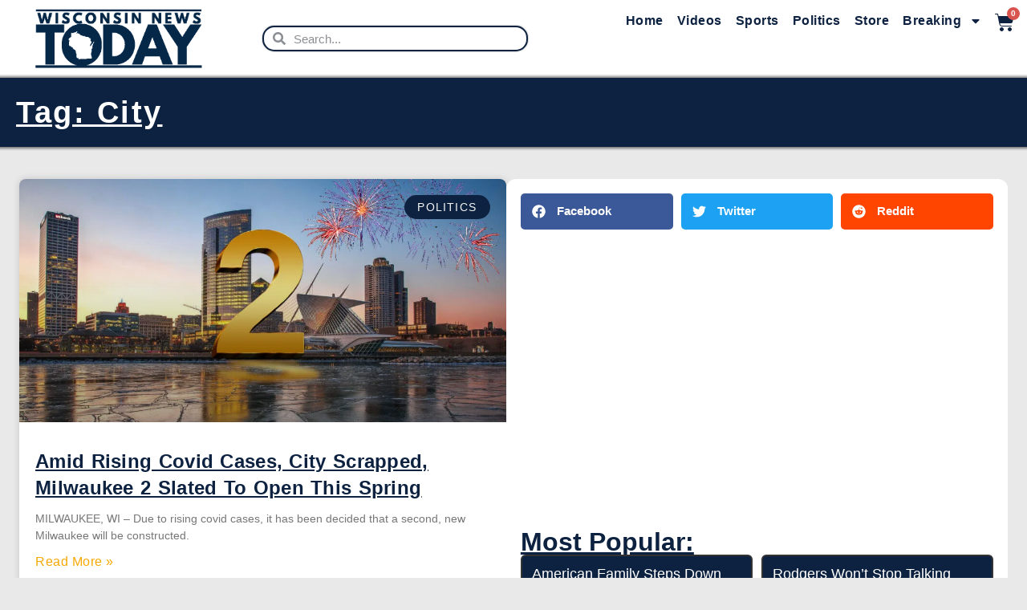

--- FILE ---
content_type: text/html; charset=UTF-8
request_url: https://wisconsinnews.today/tag/city/
body_size: 24937
content:
<!doctype html>
<html lang="en-US">
<head>
	<meta charset="UTF-8">
	<meta name="viewport" content="width=device-width, initial-scale=1">
	<link rel="profile" href="https://gmpg.org/xfn/11">
	<meta name='robots' content='index, follow, max-image-preview:large, max-snippet:-1, max-video-preview:-1' />
	<style>img:is([sizes="auto" i], [sizes^="auto," i]) { contain-intrinsic-size: 3000px 1500px }</style>
	
<!-- Jetpack Site Verification Tags -->
<meta name="google-site-verification" content="LuRwdFZ5NXynwLFsGPdlL6SJx3__mgFhkzbgofLxlag" />

	<!-- This site is optimized with the Yoast SEO plugin v26.8 - https://yoast.com/product/yoast-seo-wordpress/ -->
	<title>City Archives - Wisconsin News Today</title>
	<link rel="canonical" href="https://wisconsinnews.today/tag/city/" />
	<meta property="og:locale" content="en_US" />
	<meta property="og:type" content="article" />
	<meta property="og:title" content="City Archives - Wisconsin News Today" />
	<meta property="og:url" content="https://wisconsinnews.today/tag/city/" />
	<meta property="og:site_name" content="Wisconsin News Today" />
	<meta property="og:image" content="https://i0.wp.com/wisconsinnews.today/wp-content/uploads/2022/05/WNTLOGONAVY.webp?fit=700%2C700&ssl=1" />
	<meta property="og:image:width" content="700" />
	<meta property="og:image:height" content="700" />
	<meta property="og:image:type" content="image/webp" />
	<meta name="twitter:card" content="summary_large_image" />
	<meta name="twitter:site" content="@WiNewsToday" />
	<script data-jetpack-boost="ignore" type="application/ld+json" class="yoast-schema-graph">{"@context":"https://schema.org","@graph":[{"@type":"CollectionPage","@id":"https://wisconsinnews.today/tag/city/","url":"https://wisconsinnews.today/tag/city/","name":"City Archives - Wisconsin News Today","isPartOf":{"@id":"https://wisconsinnews.today/#website"},"primaryImageOfPage":{"@id":"https://wisconsinnews.today/tag/city/#primaryimage"},"image":{"@id":"https://wisconsinnews.today/tag/city/#primaryimage"},"thumbnailUrl":"https://i0.wp.com/wisconsinnews.today/wp-content/uploads/2022/03/Milwaukee-2.jpg?fit=1024%2C576&ssl=1","breadcrumb":{"@id":"https://wisconsinnews.today/tag/city/#breadcrumb"},"inLanguage":"en-US"},{"@type":"ImageObject","inLanguage":"en-US","@id":"https://wisconsinnews.today/tag/city/#primaryimage","url":"https://i0.wp.com/wisconsinnews.today/wp-content/uploads/2022/03/Milwaukee-2.jpg?fit=1024%2C576&ssl=1","contentUrl":"https://i0.wp.com/wisconsinnews.today/wp-content/uploads/2022/03/Milwaukee-2.jpg?fit=1024%2C576&ssl=1","width":"1024","height":"576"},{"@type":"BreadcrumbList","@id":"https://wisconsinnews.today/tag/city/#breadcrumb","itemListElement":[{"@type":"ListItem","position":1,"name":"Home","item":"https://wisconsinnews.today/"},{"@type":"ListItem","position":2,"name":"City"}]},{"@type":"WebSite","@id":"https://wisconsinnews.today/#website","url":"https://wisconsinnews.today/","name":"Wisconsin News Today","description":"Wisconsin News Today","publisher":{"@id":"https://wisconsinnews.today/#organization"},"potentialAction":[{"@type":"SearchAction","target":{"@type":"EntryPoint","urlTemplate":"https://wisconsinnews.today/?s={search_term_string}"},"query-input":{"@type":"PropertyValueSpecification","valueRequired":true,"valueName":"search_term_string"}}],"inLanguage":"en-US"},{"@type":"Organization","@id":"https://wisconsinnews.today/#organization","name":"Wisconsin News Today","url":"https://wisconsinnews.today/","logo":{"@type":"ImageObject","inLanguage":"en-US","@id":"https://wisconsinnews.today/#/schema/logo/image/","url":"https://i0.wp.com/wisconsinnews.today/wp-content/uploads/2022/04/WNT-Logo-trace-Navy-03.png?fit=1814%2C737&ssl=1","contentUrl":"https://i0.wp.com/wisconsinnews.today/wp-content/uploads/2022/04/WNT-Logo-trace-Navy-03.png?fit=1814%2C737&ssl=1","width":1814,"height":737,"caption":"Wisconsin News Today"},"image":{"@id":"https://wisconsinnews.today/#/schema/logo/image/"},"sameAs":["https://www.facebook.com/wisconsinnewstoday/","https://x.com/WiNewsToday","https://www.instagram.com/wisconsinnewstoday/"]}]}</script>
	<!-- / Yoast SEO plugin. -->


<link rel='dns-prefetch' href='//www.googletagmanager.com' />
<link rel='dns-prefetch' href='//static.addtoany.com' />
<link rel='dns-prefetch' href='//stats.wp.com' />
<link rel='dns-prefetch' href='//pagead2.googlesyndication.com' />
<link rel='preconnect' href='//i0.wp.com' />
<link rel='preconnect' href='//c0.wp.com' />
<link rel="alternate" type="application/rss+xml" title="Wisconsin News Today &raquo; Feed" href="https://wisconsinnews.today/feed/" />
<link rel="alternate" type="application/rss+xml" title="Wisconsin News Today &raquo; Comments Feed" href="https://wisconsinnews.today/comments/feed/" />
<link rel="alternate" type="application/rss+xml" title="Wisconsin News Today &raquo; City Tag Feed" href="https://wisconsinnews.today/tag/city/feed/" />


<link rel='stylesheet' id='anwp-pg-styles-css' href='https://wisconsinnews.today/wp-content/plugins/anwp-post-grid-for-elementor/public/css/styles.min.css?ver=1.3.3' media='all' />
<style id='wp-emoji-styles-inline-css'>

	img.wp-smiley, img.emoji {
		display: inline !important;
		border: none !important;
		box-shadow: none !important;
		height: 1em !important;
		width: 1em !important;
		margin: 0 0.07em !important;
		vertical-align: -0.1em !important;
		background: none !important;
		padding: 0 !important;
	}
</style>
<link rel='stylesheet' id='wp-block-library-css' href='https://c0.wp.com/c/6.7.4/wp-includes/css/dist/block-library/style.min.css' media='all' />
<link rel='stylesheet' id='mediaelement-css' href='https://c0.wp.com/c/6.7.4/wp-includes/js/mediaelement/mediaelementplayer-legacy.min.css' media='all' />
<link rel='stylesheet' id='wp-mediaelement-css' href='https://c0.wp.com/c/6.7.4/wp-includes/js/mediaelement/wp-mediaelement.min.css' media='all' />
<style id='jetpack-sharing-buttons-style-inline-css'>
.jetpack-sharing-buttons__services-list{display:flex;flex-direction:row;flex-wrap:wrap;gap:0;list-style-type:none;margin:5px;padding:0}.jetpack-sharing-buttons__services-list.has-small-icon-size{font-size:12px}.jetpack-sharing-buttons__services-list.has-normal-icon-size{font-size:16px}.jetpack-sharing-buttons__services-list.has-large-icon-size{font-size:24px}.jetpack-sharing-buttons__services-list.has-huge-icon-size{font-size:36px}@media print{.jetpack-sharing-buttons__services-list{display:none!important}}.editor-styles-wrapper .wp-block-jetpack-sharing-buttons{gap:0;padding-inline-start:0}ul.jetpack-sharing-buttons__services-list.has-background{padding:1.25em 2.375em}
</style>
<style id='filebird-block-filebird-gallery-style-inline-css'>
ul.filebird-block-filebird-gallery{margin:auto!important;padding:0!important;width:100%}ul.filebird-block-filebird-gallery.layout-grid{display:grid;grid-gap:20px;align-items:stretch;grid-template-columns:repeat(var(--columns),1fr);justify-items:stretch}ul.filebird-block-filebird-gallery.layout-grid li img{border:1px solid #ccc;box-shadow:2px 2px 6px 0 rgba(0,0,0,.3);height:100%;max-width:100%;-o-object-fit:cover;object-fit:cover;width:100%}ul.filebird-block-filebird-gallery.layout-masonry{-moz-column-count:var(--columns);-moz-column-gap:var(--space);column-gap:var(--space);-moz-column-width:var(--min-width);columns:var(--min-width) var(--columns);display:block;overflow:auto}ul.filebird-block-filebird-gallery.layout-masonry li{margin-bottom:var(--space)}ul.filebird-block-filebird-gallery li{list-style:none}ul.filebird-block-filebird-gallery li figure{height:100%;margin:0;padding:0;position:relative;width:100%}ul.filebird-block-filebird-gallery li figure figcaption{background:linear-gradient(0deg,rgba(0,0,0,.7),rgba(0,0,0,.3) 70%,transparent);bottom:0;box-sizing:border-box;color:#fff;font-size:.8em;margin:0;max-height:100%;overflow:auto;padding:3em .77em .7em;position:absolute;text-align:center;width:100%;z-index:2}ul.filebird-block-filebird-gallery li figure figcaption a{color:inherit}

</style>
<style id='classic-theme-styles-inline-css'>
/*! This file is auto-generated */
.wp-block-button__link{color:#fff;background-color:#32373c;border-radius:9999px;box-shadow:none;text-decoration:none;padding:calc(.667em + 2px) calc(1.333em + 2px);font-size:1.125em}.wp-block-file__button{background:#32373c;color:#fff;text-decoration:none}
</style>
<style id='global-styles-inline-css'>
:root{--wp--preset--aspect-ratio--square: 1;--wp--preset--aspect-ratio--4-3: 4/3;--wp--preset--aspect-ratio--3-4: 3/4;--wp--preset--aspect-ratio--3-2: 3/2;--wp--preset--aspect-ratio--2-3: 2/3;--wp--preset--aspect-ratio--16-9: 16/9;--wp--preset--aspect-ratio--9-16: 9/16;--wp--preset--color--black: #000000;--wp--preset--color--cyan-bluish-gray: #abb8c3;--wp--preset--color--white: #ffffff;--wp--preset--color--pale-pink: #f78da7;--wp--preset--color--vivid-red: #cf2e2e;--wp--preset--color--luminous-vivid-orange: #ff6900;--wp--preset--color--luminous-vivid-amber: #fcb900;--wp--preset--color--light-green-cyan: #7bdcb5;--wp--preset--color--vivid-green-cyan: #00d084;--wp--preset--color--pale-cyan-blue: #8ed1fc;--wp--preset--color--vivid-cyan-blue: #0693e3;--wp--preset--color--vivid-purple: #9b51e0;--wp--preset--gradient--vivid-cyan-blue-to-vivid-purple: linear-gradient(135deg,rgba(6,147,227,1) 0%,rgb(155,81,224) 100%);--wp--preset--gradient--light-green-cyan-to-vivid-green-cyan: linear-gradient(135deg,rgb(122,220,180) 0%,rgb(0,208,130) 100%);--wp--preset--gradient--luminous-vivid-amber-to-luminous-vivid-orange: linear-gradient(135deg,rgba(252,185,0,1) 0%,rgba(255,105,0,1) 100%);--wp--preset--gradient--luminous-vivid-orange-to-vivid-red: linear-gradient(135deg,rgba(255,105,0,1) 0%,rgb(207,46,46) 100%);--wp--preset--gradient--very-light-gray-to-cyan-bluish-gray: linear-gradient(135deg,rgb(238,238,238) 0%,rgb(169,184,195) 100%);--wp--preset--gradient--cool-to-warm-spectrum: linear-gradient(135deg,rgb(74,234,220) 0%,rgb(151,120,209) 20%,rgb(207,42,186) 40%,rgb(238,44,130) 60%,rgb(251,105,98) 80%,rgb(254,248,76) 100%);--wp--preset--gradient--blush-light-purple: linear-gradient(135deg,rgb(255,206,236) 0%,rgb(152,150,240) 100%);--wp--preset--gradient--blush-bordeaux: linear-gradient(135deg,rgb(254,205,165) 0%,rgb(254,45,45) 50%,rgb(107,0,62) 100%);--wp--preset--gradient--luminous-dusk: linear-gradient(135deg,rgb(255,203,112) 0%,rgb(199,81,192) 50%,rgb(65,88,208) 100%);--wp--preset--gradient--pale-ocean: linear-gradient(135deg,rgb(255,245,203) 0%,rgb(182,227,212) 50%,rgb(51,167,181) 100%);--wp--preset--gradient--electric-grass: linear-gradient(135deg,rgb(202,248,128) 0%,rgb(113,206,126) 100%);--wp--preset--gradient--midnight: linear-gradient(135deg,rgb(2,3,129) 0%,rgb(40,116,252) 100%);--wp--preset--font-size--small: 13px;--wp--preset--font-size--medium: 20px;--wp--preset--font-size--large: 36px;--wp--preset--font-size--x-large: 42px;--wp--preset--font-family--inter: "Inter", sans-serif;--wp--preset--font-family--cardo: Cardo;--wp--preset--spacing--20: 0.44rem;--wp--preset--spacing--30: 0.67rem;--wp--preset--spacing--40: 1rem;--wp--preset--spacing--50: 1.5rem;--wp--preset--spacing--60: 2.25rem;--wp--preset--spacing--70: 3.38rem;--wp--preset--spacing--80: 5.06rem;--wp--preset--shadow--natural: 6px 6px 9px rgba(0, 0, 0, 0.2);--wp--preset--shadow--deep: 12px 12px 50px rgba(0, 0, 0, 0.4);--wp--preset--shadow--sharp: 6px 6px 0px rgba(0, 0, 0, 0.2);--wp--preset--shadow--outlined: 6px 6px 0px -3px rgba(255, 255, 255, 1), 6px 6px rgba(0, 0, 0, 1);--wp--preset--shadow--crisp: 6px 6px 0px rgba(0, 0, 0, 1);}:where(.is-layout-flex){gap: 0.5em;}:where(.is-layout-grid){gap: 0.5em;}body .is-layout-flex{display: flex;}.is-layout-flex{flex-wrap: wrap;align-items: center;}.is-layout-flex > :is(*, div){margin: 0;}body .is-layout-grid{display: grid;}.is-layout-grid > :is(*, div){margin: 0;}:where(.wp-block-columns.is-layout-flex){gap: 2em;}:where(.wp-block-columns.is-layout-grid){gap: 2em;}:where(.wp-block-post-template.is-layout-flex){gap: 1.25em;}:where(.wp-block-post-template.is-layout-grid){gap: 1.25em;}.has-black-color{color: var(--wp--preset--color--black) !important;}.has-cyan-bluish-gray-color{color: var(--wp--preset--color--cyan-bluish-gray) !important;}.has-white-color{color: var(--wp--preset--color--white) !important;}.has-pale-pink-color{color: var(--wp--preset--color--pale-pink) !important;}.has-vivid-red-color{color: var(--wp--preset--color--vivid-red) !important;}.has-luminous-vivid-orange-color{color: var(--wp--preset--color--luminous-vivid-orange) !important;}.has-luminous-vivid-amber-color{color: var(--wp--preset--color--luminous-vivid-amber) !important;}.has-light-green-cyan-color{color: var(--wp--preset--color--light-green-cyan) !important;}.has-vivid-green-cyan-color{color: var(--wp--preset--color--vivid-green-cyan) !important;}.has-pale-cyan-blue-color{color: var(--wp--preset--color--pale-cyan-blue) !important;}.has-vivid-cyan-blue-color{color: var(--wp--preset--color--vivid-cyan-blue) !important;}.has-vivid-purple-color{color: var(--wp--preset--color--vivid-purple) !important;}.has-black-background-color{background-color: var(--wp--preset--color--black) !important;}.has-cyan-bluish-gray-background-color{background-color: var(--wp--preset--color--cyan-bluish-gray) !important;}.has-white-background-color{background-color: var(--wp--preset--color--white) !important;}.has-pale-pink-background-color{background-color: var(--wp--preset--color--pale-pink) !important;}.has-vivid-red-background-color{background-color: var(--wp--preset--color--vivid-red) !important;}.has-luminous-vivid-orange-background-color{background-color: var(--wp--preset--color--luminous-vivid-orange) !important;}.has-luminous-vivid-amber-background-color{background-color: var(--wp--preset--color--luminous-vivid-amber) !important;}.has-light-green-cyan-background-color{background-color: var(--wp--preset--color--light-green-cyan) !important;}.has-vivid-green-cyan-background-color{background-color: var(--wp--preset--color--vivid-green-cyan) !important;}.has-pale-cyan-blue-background-color{background-color: var(--wp--preset--color--pale-cyan-blue) !important;}.has-vivid-cyan-blue-background-color{background-color: var(--wp--preset--color--vivid-cyan-blue) !important;}.has-vivid-purple-background-color{background-color: var(--wp--preset--color--vivid-purple) !important;}.has-black-border-color{border-color: var(--wp--preset--color--black) !important;}.has-cyan-bluish-gray-border-color{border-color: var(--wp--preset--color--cyan-bluish-gray) !important;}.has-white-border-color{border-color: var(--wp--preset--color--white) !important;}.has-pale-pink-border-color{border-color: var(--wp--preset--color--pale-pink) !important;}.has-vivid-red-border-color{border-color: var(--wp--preset--color--vivid-red) !important;}.has-luminous-vivid-orange-border-color{border-color: var(--wp--preset--color--luminous-vivid-orange) !important;}.has-luminous-vivid-amber-border-color{border-color: var(--wp--preset--color--luminous-vivid-amber) !important;}.has-light-green-cyan-border-color{border-color: var(--wp--preset--color--light-green-cyan) !important;}.has-vivid-green-cyan-border-color{border-color: var(--wp--preset--color--vivid-green-cyan) !important;}.has-pale-cyan-blue-border-color{border-color: var(--wp--preset--color--pale-cyan-blue) !important;}.has-vivid-cyan-blue-border-color{border-color: var(--wp--preset--color--vivid-cyan-blue) !important;}.has-vivid-purple-border-color{border-color: var(--wp--preset--color--vivid-purple) !important;}.has-vivid-cyan-blue-to-vivid-purple-gradient-background{background: var(--wp--preset--gradient--vivid-cyan-blue-to-vivid-purple) !important;}.has-light-green-cyan-to-vivid-green-cyan-gradient-background{background: var(--wp--preset--gradient--light-green-cyan-to-vivid-green-cyan) !important;}.has-luminous-vivid-amber-to-luminous-vivid-orange-gradient-background{background: var(--wp--preset--gradient--luminous-vivid-amber-to-luminous-vivid-orange) !important;}.has-luminous-vivid-orange-to-vivid-red-gradient-background{background: var(--wp--preset--gradient--luminous-vivid-orange-to-vivid-red) !important;}.has-very-light-gray-to-cyan-bluish-gray-gradient-background{background: var(--wp--preset--gradient--very-light-gray-to-cyan-bluish-gray) !important;}.has-cool-to-warm-spectrum-gradient-background{background: var(--wp--preset--gradient--cool-to-warm-spectrum) !important;}.has-blush-light-purple-gradient-background{background: var(--wp--preset--gradient--blush-light-purple) !important;}.has-blush-bordeaux-gradient-background{background: var(--wp--preset--gradient--blush-bordeaux) !important;}.has-luminous-dusk-gradient-background{background: var(--wp--preset--gradient--luminous-dusk) !important;}.has-pale-ocean-gradient-background{background: var(--wp--preset--gradient--pale-ocean) !important;}.has-electric-grass-gradient-background{background: var(--wp--preset--gradient--electric-grass) !important;}.has-midnight-gradient-background{background: var(--wp--preset--gradient--midnight) !important;}.has-small-font-size{font-size: var(--wp--preset--font-size--small) !important;}.has-medium-font-size{font-size: var(--wp--preset--font-size--medium) !important;}.has-large-font-size{font-size: var(--wp--preset--font-size--large) !important;}.has-x-large-font-size{font-size: var(--wp--preset--font-size--x-large) !important;}
:where(.wp-block-post-template.is-layout-flex){gap: 1.25em;}:where(.wp-block-post-template.is-layout-grid){gap: 1.25em;}
:where(.wp-block-columns.is-layout-flex){gap: 2em;}:where(.wp-block-columns.is-layout-grid){gap: 2em;}
:root :where(.wp-block-pullquote){font-size: 1.5em;line-height: 1.6;}
</style>
<link rel='stylesheet' id='woocommerce-layout-css' href='https://c0.wp.com/p/woocommerce/9.5.3/assets/css/woocommerce-layout.css' media='all' />
<style id='woocommerce-layout-inline-css'>

	.infinite-scroll .woocommerce-pagination {
		display: none;
	}
</style>
<link rel='stylesheet' id='woocommerce-smallscreen-css' href='https://c0.wp.com/p/woocommerce/9.5.3/assets/css/woocommerce-smallscreen.css' media='only screen and (max-width: 768px)' />
<link rel='stylesheet' id='woocommerce-general-css' href='https://c0.wp.com/p/woocommerce/9.5.3/assets/css/woocommerce.css' media='all' />
<style id='woocommerce-inline-inline-css'>
.woocommerce form .form-row .required { visibility: visible; }
</style>
<link rel='stylesheet' id='woo-variation-swatches-css' href='https://wisconsinnews.today/wp-content/plugins/woo-variation-swatches/assets/css/frontend.min.css?ver=1734244486' media='all' />
<style id='woo-variation-swatches-inline-css'>
:root {
--wvs-tick:url("data:image/svg+xml;utf8,%3Csvg filter='drop-shadow(0px 0px 2px rgb(0 0 0 / .8))' xmlns='http://www.w3.org/2000/svg'  viewBox='0 0 30 30'%3E%3Cpath fill='none' stroke='%23ffffff' stroke-linecap='round' stroke-linejoin='round' stroke-width='4' d='M4 16L11 23 27 7'/%3E%3C/svg%3E");

--wvs-cross:url("data:image/svg+xml;utf8,%3Csvg filter='drop-shadow(0px 0px 5px rgb(255 255 255 / .6))' xmlns='http://www.w3.org/2000/svg' width='72px' height='72px' viewBox='0 0 24 24'%3E%3Cpath fill='none' stroke='%23ff0000' stroke-linecap='round' stroke-width='0.6' d='M5 5L19 19M19 5L5 19'/%3E%3C/svg%3E");
--wvs-single-product-item-width:30px;
--wvs-single-product-item-height:30px;
--wvs-single-product-item-font-size:16px}
</style>
<link rel='stylesheet' id='hello-elementor-css' href='https://wisconsinnews.today/wp-content/themes/hello-elementor/style.min.css?ver=3.1.1' media='all' />
<link rel='stylesheet' id='hello-elementor-theme-style-css' href='https://wisconsinnews.today/wp-content/themes/hello-elementor/theme.min.css?ver=3.1.1' media='all' />
<link rel='stylesheet' id='hello-elementor-header-footer-css' href='https://wisconsinnews.today/wp-content/themes/hello-elementor/header-footer.min.css?ver=3.1.1' media='all' />
<link rel='stylesheet' id='elementor-frontend-css' href='https://wisconsinnews.today/wp-content/plugins/elementor/assets/css/frontend.min.css?ver=3.34.2' media='all' />
<link rel='stylesheet' id='elementor-post-40-css' href='https://wisconsinnews.today/wp-content/uploads/elementor/css/post-40.css?ver=1768929542' media='all' />
<link rel='stylesheet' id='widget-image-css' href='https://wisconsinnews.today/wp-content/plugins/elementor/assets/css/widget-image.min.css?ver=3.34.2' media='all' />
<link rel='stylesheet' id='widget-search-form-css' href='https://wisconsinnews.today/wp-content/plugins/elementor-pro/assets/css/widget-search-form.min.css?ver=3.26.2' media='all' />
<link rel='stylesheet' id='widget-nav-menu-css' href='https://wisconsinnews.today/wp-content/plugins/elementor-pro/assets/css/widget-nav-menu.min.css?ver=3.26.2' media='all' />
<link rel='stylesheet' id='widget-woocommerce-menu-cart-css' href='https://wisconsinnews.today/wp-content/plugins/elementor-pro/assets/css/widget-woocommerce-menu-cart.min.css?ver=3.26.2' media='all' />
<link rel='stylesheet' id='e-animation-fadeIn-css' href='https://wisconsinnews.today/wp-content/plugins/elementor/assets/lib/animations/styles/fadeIn.min.css?ver=3.34.2' media='all' />
<link rel='stylesheet' id='widget-social-icons-css' href='https://wisconsinnews.today/wp-content/plugins/elementor/assets/css/widget-social-icons.min.css?ver=3.34.2' media='all' />
<link rel='stylesheet' id='e-apple-webkit-css' href='https://wisconsinnews.today/wp-content/plugins/elementor/assets/css/conditionals/apple-webkit.min.css?ver=3.34.2' media='all' />
<link rel='stylesheet' id='widget-heading-css' href='https://wisconsinnews.today/wp-content/plugins/elementor/assets/css/widget-heading.min.css?ver=3.34.2' media='all' />
<link rel='stylesheet' id='widget-form-css' href='https://wisconsinnews.today/wp-content/plugins/elementor-pro/assets/css/widget-form.min.css?ver=3.26.2' media='all' />
<link rel='stylesheet' id='widget-posts-css' href='https://wisconsinnews.today/wp-content/plugins/elementor-pro/assets/css/widget-posts.min.css?ver=3.26.2' media='all' />
<link rel='stylesheet' id='widget-share-buttons-css' href='https://wisconsinnews.today/wp-content/plugins/elementor-pro/assets/css/widget-share-buttons.min.css?ver=3.26.2' media='all' />
<link rel='stylesheet' id='e-popup-css' href='https://wisconsinnews.today/wp-content/plugins/elementor-pro/assets/css/conditionals/popup.min.css?ver=3.26.2' media='all' />
<link rel='stylesheet' id='elementor-post-5652-css' href='https://wisconsinnews.today/wp-content/uploads/elementor/css/post-5652.css?ver=1768929542' media='all' />
<link rel='stylesheet' id='elementor-post-4276-css' href='https://wisconsinnews.today/wp-content/uploads/elementor/css/post-4276.css?ver=1768929542' media='all' />
<link rel='stylesheet' id='elementor-post-3200-css' href='https://wisconsinnews.today/wp-content/uploads/elementor/css/post-3200.css?ver=1768929659' media='all' />
<link rel='stylesheet' id='elementor-post-6143-css' href='https://wisconsinnews.today/wp-content/uploads/elementor/css/post-6143.css?ver=1768929542' media='all' />
<link rel='stylesheet' id='loftloader-lite-animation-css' href='https://wisconsinnews.today/wp-content/plugins/loftloader/assets/css/loftloader.min.css?ver=2024112801' media='all' />
<link rel='stylesheet' id='addtoany-css' href='https://wisconsinnews.today/wp-content/plugins/add-to-any/addtoany.min.css?ver=1.16' media='all' />















<!-- Google tag (gtag.js) snippet added by Site Kit -->
<!-- Google Analytics snippet added by Site Kit -->


<link rel="https://api.w.org/" href="https://wisconsinnews.today/wp-json/" /><link rel="alternate" title="JSON" type="application/json" href="https://wisconsinnews.today/wp-json/wp/v2/tags/222" /><link rel="EditURI" type="application/rsd+xml" title="RSD" href="https://wisconsinnews.today/xmlrpc.php?rsd" />
<meta name="generator" content="WordPress 6.7.4" />
<meta name="generator" content="WooCommerce 9.5.3" />
<meta name="generator" content="Site Kit by Google 1.170.0" />	<style>img#wpstats{display:none}</style>
			<noscript><style>.woocommerce-product-gallery{ opacity: 1 !important; }</style></noscript>
	
<!-- Google AdSense meta tags added by Site Kit -->
<meta name="google-adsense-platform-account" content="ca-host-pub-2644536267352236">
<meta name="google-adsense-platform-domain" content="sitekit.withgoogle.com">
<!-- End Google AdSense meta tags added by Site Kit -->
<meta name="generator" content="Elementor 3.34.2; features: e_font_icon_svg, additional_custom_breakpoints; settings: css_print_method-external, google_font-disabled, font_display-auto">


			<style>
				.e-con.e-parent:nth-of-type(n+4):not(.e-lazyloaded):not(.e-no-lazyload),
				.e-con.e-parent:nth-of-type(n+4):not(.e-lazyloaded):not(.e-no-lazyload) * {
					background-image: none !important;
				}
				@media screen and (max-height: 1024px) {
					.e-con.e-parent:nth-of-type(n+3):not(.e-lazyloaded):not(.e-no-lazyload),
					.e-con.e-parent:nth-of-type(n+3):not(.e-lazyloaded):not(.e-no-lazyload) * {
						background-image: none !important;
					}
				}
				@media screen and (max-height: 640px) {
					.e-con.e-parent:nth-of-type(n+2):not(.e-lazyloaded):not(.e-no-lazyload),
					.e-con.e-parent:nth-of-type(n+2):not(.e-lazyloaded):not(.e-no-lazyload) * {
						background-image: none !important;
					}
				}
			</style>
			
<!-- Google Tag Manager snippet added by Site Kit -->


<!-- End Google Tag Manager snippet added by Site Kit -->

<!-- Google AdSense snippet added by Site Kit -->


<!-- End Google AdSense snippet added by Site Kit -->
<style class='wp-fonts-local'>
@font-face{font-family:Inter;font-style:normal;font-weight:300 900;font-display:fallback;src:url('https://wisconsinnews.today/wp-content/plugins/woocommerce/assets/fonts/Inter-VariableFont_slnt,wght.woff2') format('woff2');font-stretch:normal;}
@font-face{font-family:Cardo;font-style:normal;font-weight:400;font-display:fallback;src:url('https://wisconsinnews.today/wp-content/plugins/woocommerce/assets/fonts/cardo_normal_400.woff2') format('woff2');}
</style>
<link rel="icon" href="https://i0.wp.com/wisconsinnews.today/wp-content/uploads/2021/03/cropped-Wnt-Logo-Workable.png?fit=32%2C32&#038;ssl=1" sizes="32x32" />
<link rel="icon" href="https://i0.wp.com/wisconsinnews.today/wp-content/uploads/2021/03/cropped-Wnt-Logo-Workable.png?fit=192%2C192&#038;ssl=1" sizes="192x192" />
<link rel="apple-touch-icon" href="https://i0.wp.com/wisconsinnews.today/wp-content/uploads/2021/03/cropped-Wnt-Logo-Workable.png?fit=180%2C180&#038;ssl=1" />
<meta name="msapplication-TileImage" content="https://i0.wp.com/wisconsinnews.today/wp-content/uploads/2021/03/cropped-Wnt-Logo-Workable.png?fit=270%2C270&#038;ssl=1" />
<style id="loftloader-lite-custom-bg-color">#loftloader-wrapper .loader-section {
	background: #000000;
}
</style><style id="loftloader-lite-custom-bg-opacity">#loftloader-wrapper .loader-section {
	opacity: 0.95;
}
</style><style id="loftloader-lite-custom-loader">#loftloader-wrapper.pl-imgloading #loader {
	width: 200px;
}
#loftloader-wrapper.pl-imgloading #loader span {
	background-size: cover;
	background-image: url(https://wisconsinnews.today/wp-content/uploads/2022/03/WNT2-Logo-White-800x-03.png);
}
</style>		<style id="wp-custom-css">
			.elementor-icon-list-item svg {
	height: 20px;
	width: 20px;
}
.elementor-search-form--skin-minimal:focus-within {
		outline-width: none !important;
			outline-style: none !important;
}

#forminator-module-1829 div.forminator-row div.forminator-field 
input {
	background-color: white;
}


#forminator-module-1829 div.forminator-row div.forminator-field button.forminator-button {
    background-color: #0D2240;
    color: white;
    border: 2px solid #0D2240;
    border-radius: 12px;
}
#forminator-module-1829 div.forminator-row div.forminator-field button.forminator-button:hover {
    background-color: #0D2240;
    color: #F7A800;
    border: 2px solid #F7A800;
}


footer
.elementor-element-322a1a8
.elementor-element
.elementor-widget-container
.elementor-form
.elementor-form-fields-wrapper
.elementor-field-group
button {
    background-color: #0D2240;
    color: white;
    border: 2px solid #0D2240;
    border-radius: 12px;
}

footer
.elementor-element-322a1a8
.elementor-element
.elementor-widget-container
.elementor-form
.elementor-form-fields-wrapper
.elementor-field-group
button:hover {
    background-color: #0D2240;
    color: #F7A800;
    border: 2px solid #F7A800;
}

#popmake-5984 .popmake-close {
	border: 2px solid #0d2240;
}
#popmake-5984 .popmake-close:hover {
	color: #F7A800;
/* 	background-color: #0d2240; */
	border: 2px solid #F7A800;
}

div .variations tbody tr th,
div .variations tbody tr td,
div .variations tbody tr {
	background-color: white;
}

div .variations tbody tr td .reset_variations {
	color: #00A8E1;
}
div .variations tbody tr td .reset_variations:hover {
	text-decoration: underline;
	color: #F7A800;
}

.elementor-widget-container .product_meta span .detail-content:hover {
	text-decoration: underline;
	
}

.flex-control-thumbs li,
.woocommerce-product-gallery .flex-viewport {
		box-shadow: rgba(0, 0, 0, 0.16) 0px 1px 4px;
		background-color: white;

/* 	border: 2px solid  */
}

.flex-control-thumbs {
	display: flex;
	flex-flow: row wrap;
	gap: 4px;
	margin: 8px 2px !important;
	background-color: white;
	
}

.flex-control-thumbs li:nth-child(1) { 
	display: none;
}
.flex-control-thumbs li {
	width: 24% !important;
	box-shadow: none;
/* 	box-shadow: rgba(0, 0, 0, 0.16) 0px 1px 4px; */
/* 	flex-grow: 1;
	max-width: 24%; */
}

.woocommerce-variation-add-to-cart {
	gap: 0px 24px;
}


.woocommerce-ordering, .woocommerce-ordering select.orderby {
	background-color: white;
}

table tr th {
	padding: 6px;
}
table tr td {
	padding: 6px; 
}

button.single_add_to_cart_button.button.alt.disabled,
button.single_add_to_cart_button.button.alt.disabled.wc-variation-selection-needed {
	background-color: #0D2240 !important;
  opacity: unset !important;
}


/* .elementor-widget-container .product_title {
	text-align: left;
	font-size: 2.3em !important;
} */


#addtocartbtn {
	
}


.elementor-post-info .elementor-inline-item .elementor-post-info__item--type-terms .elementor-post-info__terms-list a:hover {
/* 		color: #F7A800 !important; */
			color: #F7A800;
			text-decoration: underline;
}


#forminator-module-6266,
#forminator-module-6273,
#forminator-module-6281 {
	display: flex !important;
	flex-flow: column nowrap;
	width: 100% !important;
	background-color: white !important;
	padding: 8px 0px !important;
}

#forminator-poll-6266--title,
#forminator-poll-6273--title,
#forminator-poll-6281--title
{
	font-size: 24px !important;
	text-align: center !important;
}		</style>
		</head>
<body class="archive tag tag-city tag-222 wp-custom-logo theme-hello-elementor woocommerce-no-js theme--hello-elementor woo-variation-swatches wvs-behavior-blur wvs-theme-hello-elementor wvs-show-label wvs-tooltip elementor-page-3200 loftloader-lite-enabled elementor-default elementor-template-full-width elementor-kit-40"><div id="loftloader-wrapper" class="pl-imgloading" data-show-close-time="15000" data-max-load-time="0"><div class="loader-section section-fade"></div><div class="loader-inner"><div id="loader"><div class="imgloading-container"><span style="background-image: url(https://wisconsinnews.today/wp-content/uploads/2022/03/WNT2-Logo-White-800x-03.png);"></span></div><img width="200" height="81" data-no-lazy="1" class="skip-lazy" alt="loader image" src="https://wisconsinnews.today/wp-content/uploads/2022/03/WNT2-Logo-White-800x-03.png"></div></div><div class="loader-close-button" style="display: none;"><span class="screen-reader-text">Close</span></div></div>

		<!-- Google Tag Manager (noscript) snippet added by Site Kit -->
		<noscript>
			<iframe src="https://www.googletagmanager.com/ns.html?id=GTM-KMH3CXZ" height="0" width="0" style="display:none;visibility:hidden"></iframe>
		</noscript>
		<!-- End Google Tag Manager (noscript) snippet added by Site Kit -->
		
<a class="skip-link screen-reader-text" href="#content">Skip to content</a>

		<header data-elementor-type="header" data-elementor-id="5652" class="elementor elementor-5652 elementor-location-header" data-elementor-post-type="elementor_library">
			<header class="elementor-element elementor-element-b9004b8 e-con-full e-flex elementor-invisible e-con e-parent" data-id="b9004b8" data-element_type="container" data-settings="{&quot;background_background&quot;:&quot;classic&quot;,&quot;animation&quot;:&quot;fadeIn&quot;}">
		<div class="elementor-element elementor-element-569ffd2 e-con-full e-flex e-con e-child" data-id="569ffd2" data-element_type="container" data-settings="{&quot;background_background&quot;:&quot;classic&quot;}">
				<div class="elementor-element elementor-element-3cd12b4 elementor-widget__width-initial elementor-widget-mobile__width-inherit elementor-widget elementor-widget-theme-site-logo elementor-widget-image" data-id="3cd12b4" data-element_type="widget" data-widget_type="theme-site-logo.default">
				<div class="elementor-widget-container">
											<a href="https://wisconsinnews.today">
			<img fetchpriority="high" width="700" height="234" src="https://i0.wp.com/wisconsinnews.today/wp-content/uploads/2022/01/cropped-WNTLOGONAVY.png?fit=700%2C234&amp;ssl=1" class="attachment-full size-full wp-image-2582" alt="" srcset="https://i0.wp.com/wisconsinnews.today/wp-content/uploads/2022/01/cropped-WNTLOGONAVY.png?w=700&amp;ssl=1 700w, https://i0.wp.com/wisconsinnews.today/wp-content/uploads/2022/01/cropped-WNTLOGONAVY.png?resize=300%2C100&amp;ssl=1 300w, https://i0.wp.com/wisconsinnews.today/wp-content/uploads/2022/01/cropped-WNTLOGONAVY.png?resize=650%2C217&amp;ssl=1 650w" sizes="(max-width: 700px) 100vw, 700px" />				</a>
											</div>
				</div>
				</div>
		<div class="elementor-element elementor-element-95fbd17 e-con-full e-flex e-con e-child" data-id="95fbd17" data-element_type="container">
				<div class="elementor-element elementor-element-d0908f4 elementor-search-form--skin-minimal elementor-widget__width-initial elementor-widget-mobile__width-auto elementor-widget-tablet__width-initial elementor-widget elementor-widget-search-form" data-id="d0908f4" data-element_type="widget" data-settings="{&quot;skin&quot;:&quot;minimal&quot;}" data-widget_type="search-form.default">
				<div class="elementor-widget-container">
							<search role="search">
			<form class="elementor-search-form" action="https://wisconsinnews.today" method="get">
												<div class="elementor-search-form__container">
					<label class="elementor-screen-only" for="elementor-search-form-d0908f4">Search</label>

											<div class="elementor-search-form__icon">
							<div class="e-font-icon-svg-container"><svg aria-hidden="true" class="e-font-icon-svg e-fas-search" viewBox="0 0 512 512" xmlns="http://www.w3.org/2000/svg"><path d="M505 442.7L405.3 343c-4.5-4.5-10.6-7-17-7H372c27.6-35.3 44-79.7 44-128C416 93.1 322.9 0 208 0S0 93.1 0 208s93.1 208 208 208c48.3 0 92.7-16.4 128-44v16.3c0 6.4 2.5 12.5 7 17l99.7 99.7c9.4 9.4 24.6 9.4 33.9 0l28.3-28.3c9.4-9.4 9.4-24.6.1-34zM208 336c-70.7 0-128-57.2-128-128 0-70.7 57.2-128 128-128 70.7 0 128 57.2 128 128 0 70.7-57.2 128-128 128z"></path></svg></div>							<span class="elementor-screen-only">Search</span>
						</div>
					
					<input id="elementor-search-form-d0908f4" placeholder="Search..." class="elementor-search-form__input" type="search" name="s" value="">
					
					
									</div>
			</form>
		</search>
						</div>
				</div>
		<div class="elementor-element elementor-element-36f9bad e-con-full e-flex e-con e-child" data-id="36f9bad" data-element_type="container">
				<div class="elementor-element elementor-element-a8de192 elementor-nav-menu__align-end elementor-widget__width-auto elementor-nav-menu--dropdown-mobile elementor-nav-menu--stretch elementor-widget-mobile__width-auto elementor-widget-tablet__width-initial elementor-nav-menu__text-align-aside elementor-nav-menu--toggle elementor-nav-menu--burger elementor-widget elementor-widget-nav-menu" data-id="a8de192" data-element_type="widget" data-settings="{&quot;full_width&quot;:&quot;stretch&quot;,&quot;layout&quot;:&quot;horizontal&quot;,&quot;submenu_icon&quot;:{&quot;value&quot;:&quot;&lt;svg class=\&quot;e-font-icon-svg e-fas-caret-down\&quot; viewBox=\&quot;0 0 320 512\&quot; xmlns=\&quot;http:\/\/www.w3.org\/2000\/svg\&quot;&gt;&lt;path d=\&quot;M31.3 192h257.3c17.8 0 26.7 21.5 14.1 34.1L174.1 354.8c-7.8 7.8-20.5 7.8-28.3 0L17.2 226.1C4.6 213.5 13.5 192 31.3 192z\&quot;&gt;&lt;\/path&gt;&lt;\/svg&gt;&quot;,&quot;library&quot;:&quot;fa-solid&quot;},&quot;toggle&quot;:&quot;burger&quot;}" data-widget_type="nav-menu.default">
				<div class="elementor-widget-container">
								<nav aria-label="Menu" class="elementor-nav-menu--main elementor-nav-menu__container elementor-nav-menu--layout-horizontal e--pointer-underline e--animation-fade">
				<ul id="menu-1-a8de192" class="elementor-nav-menu"><li class="menu-item menu-item-type-post_type menu-item-object-page menu-item-home menu-item-2066"><a href="https://wisconsinnews.today/" class="elementor-item">Home</a></li>
<li class="menu-item menu-item-type-post_type menu-item-object-page menu-item-4561"><a href="https://wisconsinnews.today/wnt-videos/" class="elementor-item">Videos</a></li>
<li class="menu-item menu-item-type-post_type menu-item-object-page menu-item-298"><a href="https://wisconsinnews.today/news/sports/" class="elementor-item">Sports</a></li>
<li class="menu-item menu-item-type-post_type menu-item-object-page menu-item-296"><a href="https://wisconsinnews.today/news/politics/" class="elementor-item">Politics</a></li>
<li class="menu-item menu-item-type-post_type menu-item-object-page menu-item-3286"><a href="https://wisconsinnews.today/store/" class="elementor-item">Store</a></li>
<li class="menu-item menu-item-type-post_type menu-item-object-page menu-item-has-children menu-item-572"><a href="https://wisconsinnews.today/news/" class="elementor-item">Breaking</a>
<ul class="sub-menu elementor-nav-menu--dropdown">
	<li class="menu-item menu-item-type-post_type menu-item-object-page menu-item-3669"><a href="https://wisconsinnews.today/polls-and-quizes/" class="elementor-sub-item">Polls</a></li>
	<li class="menu-item menu-item-type-post_type menu-item-object-page menu-item-3668"><a href="https://wisconsinnews.today/pic-news/" class="elementor-sub-item">Picture News</a></li>
	<li class="menu-item menu-item-type-post_type menu-item-object-page menu-item-294"><a href="https://wisconsinnews.today/news/food/" class="elementor-sub-item">Food</a></li>
	<li class="menu-item menu-item-type-post_type menu-item-object-page menu-item-291"><a href="https://wisconsinnews.today/news/economy/" class="elementor-sub-item">Economy</a></li>
</ul>
</li>
</ul>			</nav>
					<div class="elementor-menu-toggle" role="button" tabindex="0" aria-label="Menu Toggle" aria-expanded="false">
			<svg aria-hidden="true" role="presentation" class="elementor-menu-toggle__icon--open e-font-icon-svg e-eicon-menu-bar" viewBox="0 0 1000 1000" xmlns="http://www.w3.org/2000/svg"><path d="M104 333H896C929 333 958 304 958 271S929 208 896 208H104C71 208 42 237 42 271S71 333 104 333ZM104 583H896C929 583 958 554 958 521S929 458 896 458H104C71 458 42 487 42 521S71 583 104 583ZM104 833H896C929 833 958 804 958 771S929 708 896 708H104C71 708 42 737 42 771S71 833 104 833Z"></path></svg><svg aria-hidden="true" role="presentation" class="elementor-menu-toggle__icon--close e-font-icon-svg e-eicon-close" viewBox="0 0 1000 1000" xmlns="http://www.w3.org/2000/svg"><path d="M742 167L500 408 258 167C246 154 233 150 217 150 196 150 179 158 167 167 154 179 150 196 150 212 150 229 154 242 171 254L408 500 167 742C138 771 138 800 167 829 196 858 225 858 254 829L496 587 738 829C750 842 767 846 783 846 800 846 817 842 829 829 842 817 846 804 846 783 846 767 842 750 829 737L588 500 833 258C863 229 863 200 833 171 804 137 775 137 742 167Z"></path></svg>		</div>
					<nav class="elementor-nav-menu--dropdown elementor-nav-menu__container" aria-hidden="true">
				<ul id="menu-2-a8de192" class="elementor-nav-menu"><li class="menu-item menu-item-type-post_type menu-item-object-page menu-item-home menu-item-2066"><a href="https://wisconsinnews.today/" class="elementor-item" tabindex="-1">Home</a></li>
<li class="menu-item menu-item-type-post_type menu-item-object-page menu-item-4561"><a href="https://wisconsinnews.today/wnt-videos/" class="elementor-item" tabindex="-1">Videos</a></li>
<li class="menu-item menu-item-type-post_type menu-item-object-page menu-item-298"><a href="https://wisconsinnews.today/news/sports/" class="elementor-item" tabindex="-1">Sports</a></li>
<li class="menu-item menu-item-type-post_type menu-item-object-page menu-item-296"><a href="https://wisconsinnews.today/news/politics/" class="elementor-item" tabindex="-1">Politics</a></li>
<li class="menu-item menu-item-type-post_type menu-item-object-page menu-item-3286"><a href="https://wisconsinnews.today/store/" class="elementor-item" tabindex="-1">Store</a></li>
<li class="menu-item menu-item-type-post_type menu-item-object-page menu-item-has-children menu-item-572"><a href="https://wisconsinnews.today/news/" class="elementor-item" tabindex="-1">Breaking</a>
<ul class="sub-menu elementor-nav-menu--dropdown">
	<li class="menu-item menu-item-type-post_type menu-item-object-page menu-item-3669"><a href="https://wisconsinnews.today/polls-and-quizes/" class="elementor-sub-item" tabindex="-1">Polls</a></li>
	<li class="menu-item menu-item-type-post_type menu-item-object-page menu-item-3668"><a href="https://wisconsinnews.today/pic-news/" class="elementor-sub-item" tabindex="-1">Picture News</a></li>
	<li class="menu-item menu-item-type-post_type menu-item-object-page menu-item-294"><a href="https://wisconsinnews.today/news/food/" class="elementor-sub-item" tabindex="-1">Food</a></li>
	<li class="menu-item menu-item-type-post_type menu-item-object-page menu-item-291"><a href="https://wisconsinnews.today/news/economy/" class="elementor-sub-item" tabindex="-1">Economy</a></li>
</ul>
</li>
</ul>			</nav>
						</div>
				</div>
				<div class="elementor-element elementor-element-62294e5 elementor-widget__width-auto elementor-menu-cart--cart-type-mini-cart remove-item-position--bottom toggle-icon--cart-solid elementor-widget-mobile__width-auto elementor-menu-cart--items-indicator-bubble elementor-menu-cart--show-remove-button-yes elementor-widget elementor-widget-woocommerce-menu-cart" data-id="62294e5" data-element_type="widget" data-settings="{&quot;cart_type&quot;:&quot;mini-cart&quot;,&quot;open_cart&quot;:&quot;click&quot;,&quot;automatically_open_cart&quot;:&quot;no&quot;}" data-widget_type="woocommerce-menu-cart.default">
				<div class="elementor-widget-container">
							<div class="elementor-menu-cart__wrapper">
							<div class="elementor-menu-cart__toggle_wrapper">
					<div class="elementor-menu-cart__container elementor-lightbox" aria-hidden="true">
						<div class="elementor-menu-cart__main" aria-hidden="true">
									<div class="elementor-menu-cart__close-button">
					</div>
									<div class="widget_shopping_cart_content">
															</div>
						</div>
					</div>
							<div class="elementor-menu-cart__toggle elementor-button-wrapper">
			<a id="elementor-menu-cart__toggle_button" href="#" class="elementor-menu-cart__toggle_button elementor-button elementor-size-sm" aria-expanded="false">
				<span class="elementor-button-text"><span class="woocommerce-Price-amount amount"><bdi><span class="woocommerce-Price-currencySymbol">&#36;</span>0.00</bdi></span></span>
				<span class="elementor-button-icon">
					<span class="elementor-button-icon-qty" data-counter="0">0</span>
					<svg class="e-font-icon-svg e-eicon-cart-solid" viewBox="0 0 1000 1000" xmlns="http://www.w3.org/2000/svg"><path d="M188 167H938C943 167 949 169 953 174 957 178 959 184 958 190L926 450C919 502 875 542 823 542H263L271 583C281 631 324 667 373 667H854C866 667 875 676 875 687S866 708 854 708H373C304 708 244 659 230 591L129 83H21C9 83 0 74 0 62S9 42 21 42H146C156 42 164 49 166 58L188 167ZM771 750C828 750 875 797 875 854S828 958 771 958 667 912 667 854 713 750 771 750ZM354 750C412 750 458 797 458 854S412 958 354 958 250 912 250 854 297 750 354 750Z"></path></svg>					<span class="elementor-screen-only">Cart</span>
				</span>
			</a>
		</div>
						</div>
					</div> <!-- close elementor-menu-cart__wrapper -->
						</div>
				</div>
				</div>
				</div>
				</header>
				</header>
				<div data-elementor-type="archive" data-elementor-id="3200" class="elementor elementor-3200 elementor-location-archive" data-elementor-post-type="elementor_library">
			<div class="elementor-element elementor-element-607e2705 e-con-full e-flex e-con e-child" data-id="607e2705" data-element_type="container" data-settings="{&quot;background_background&quot;:&quot;classic&quot;}">
		<div class="elementor-element elementor-element-52e4157e e-con-full e-flex e-con e-child" data-id="52e4157e" data-element_type="container">
				<div class="elementor-element elementor-element-2f4c705 elementor-widget__width-inherit elementor-widget elementor-widget-theme-archive-title elementor-page-title elementor-widget-heading" data-id="2f4c705" data-element_type="widget" data-widget_type="theme-archive-title.default">
				<div class="elementor-widget-container">
					<h1 class="elementor-heading-title elementor-size-default">Tag: City</h1>				</div>
				</div>
				</div>
				</div>
		<div class="elementor-element elementor-element-ae75c69 e-con-full e-flex e-con e-parent" data-id="ae75c69" data-element_type="container">
		<div class="elementor-element elementor-element-237a7fc e-con-full e-flex e-con e-child" data-id="237a7fc" data-element_type="container">
				<div class="elementor-element elementor-element-0a80910 elementor-grid-1 elementor-grid-tablet-1 elementor-posts--align-left elementor-widget__width-inherit elementor-grid-mobile-1 elementor-posts--thumbnail-top elementor-card-shadow-yes elementor-posts__hover-gradient elementor-widget elementor-widget-archive-posts" data-id="0a80910" data-element_type="widget" data-settings="{&quot;archive_cards_columns&quot;:&quot;1&quot;,&quot;archive_cards_columns_tablet&quot;:&quot;1&quot;,&quot;archive_cards_row_gap&quot;:{&quot;unit&quot;:&quot;px&quot;,&quot;size&quot;:32,&quot;sizes&quot;:[]},&quot;pagination_type&quot;:&quot;load_more_infinite_scroll&quot;,&quot;archive_cards_columns_mobile&quot;:&quot;1&quot;,&quot;archive_cards_row_gap_tablet&quot;:{&quot;unit&quot;:&quot;px&quot;,&quot;size&quot;:&quot;&quot;,&quot;sizes&quot;:[]},&quot;archive_cards_row_gap_mobile&quot;:{&quot;unit&quot;:&quot;px&quot;,&quot;size&quot;:&quot;&quot;,&quot;sizes&quot;:[]},&quot;load_more_spinner&quot;:{&quot;value&quot;:&quot;fas fa-spinner&quot;,&quot;library&quot;:&quot;fa-solid&quot;}}" data-widget_type="archive-posts.archive_cards">
				<div class="elementor-widget-container">
							<div class="elementor-posts-container elementor-posts elementor-posts--skin-cards elementor-grid">
				<article class="elementor-post elementor-grid-item post-2557 post type-post status-publish format-standard has-post-thumbnail hentry category-politics tag-city tag-covid tag-hyper-intelligent-rats tag-mayor tag-milwaukee tag-milwaukeean tag-prequel tag-racine tag-sequel tag-the-hop tag-wisconsin">
			<div class="elementor-post__card">
				<a class="elementor-post__thumbnail__link" href="https://wisconsinnews.today/amid-rising-covid-cases-city-scrapped-milwaukee-2-slated-to-open-this-spring/" tabindex="-1" target="_blank"><div class="elementor-post__thumbnail"><img width="800" height="450" src="https://i0.wp.com/wisconsinnews.today/wp-content/uploads/2022/03/Milwaukee-2.jpg?fit=800%2C450&amp;ssl=1" class="attachment-large size-large wp-image-2886" alt="" decoding="async" srcset="https://i0.wp.com/wisconsinnews.today/wp-content/uploads/2022/03/Milwaukee-2.jpg?w=1024&amp;ssl=1 1024w, https://i0.wp.com/wisconsinnews.today/wp-content/uploads/2022/03/Milwaukee-2.jpg?resize=300%2C169&amp;ssl=1 300w, https://i0.wp.com/wisconsinnews.today/wp-content/uploads/2022/03/Milwaukee-2.jpg?resize=768%2C432&amp;ssl=1 768w, https://i0.wp.com/wisconsinnews.today/wp-content/uploads/2022/03/Milwaukee-2.jpg?resize=650%2C366&amp;ssl=1 650w" sizes="(max-width: 800px) 100vw, 800px" /></div></a>
				<div class="elementor-post__badge">Politics</div>
				<div class="elementor-post__text">
				<h3 class="elementor-post__title">
			<a href="https://wisconsinnews.today/amid-rising-covid-cases-city-scrapped-milwaukee-2-slated-to-open-this-spring/" target=&quot;_blank&quot;>
				Amid Rising Covid Cases, City Scrapped, Milwaukee 2 Slated To Open This Spring			</a>
		</h3>
				<div class="elementor-post__excerpt">
			<p>MILWAUKEE, WI &#8211; Due to rising covid cases, it has been decided that a second, new Milwaukee will be constructed.</p>
		</div>
					<div class="elementor-post__read-more-wrapper">
		
		<a class="elementor-post__read-more" href="https://wisconsinnews.today/amid-rising-covid-cases-city-scrapped-milwaukee-2-slated-to-open-this-spring/" aria-label="Read more about Amid Rising Covid Cases, City Scrapped, Milwaukee 2 Slated To Open This Spring" tabindex="-1" target="_blank">
			Read More »		</a>

					</div>
				</div>
				<div class="elementor-post__meta-data">
					<span class="elementor-post-author">
			Burt Colombo		</span>
				<span class="elementor-post-date">
			January 21, 2022		</span>
				</div>
					</div>
		</article>
				<article class="elementor-post elementor-grid-item post-2185 post type-post status-publish format-standard has-post-thumbnail hentry category-politics tag-city tag-emergency tag-flooding tag-mayor tag-milwaukee tag-pot-holes tag-wisconsin">
			<div class="elementor-post__card">
				<a class="elementor-post__thumbnail__link" href="https://wisconsinnews.today/city-of-milwaukees-only-worker-on-vacation-this-week/" tabindex="-1" target="_blank"><div class="elementor-post__thumbnail"><img width="750" height="422" src="https://i0.wp.com/wisconsinnews.today/wp-content/uploads/2021/10/Adobe_20211006_180433.jpg?fit=750%2C422&amp;ssl=1" class="attachment-large size-large wp-image-2186" alt="" decoding="async" srcset="https://i0.wp.com/wisconsinnews.today/wp-content/uploads/2021/10/Adobe_20211006_180433.jpg?w=750&amp;ssl=1 750w, https://i0.wp.com/wisconsinnews.today/wp-content/uploads/2021/10/Adobe_20211006_180433.jpg?resize=300%2C169&amp;ssl=1 300w, https://i0.wp.com/wisconsinnews.today/wp-content/uploads/2021/10/Adobe_20211006_180433.jpg?resize=650%2C366&amp;ssl=1 650w" sizes="(max-width: 750px) 100vw, 750px" /></div></a>
				<div class="elementor-post__badge">Politics</div>
				<div class="elementor-post__text">
				<h3 class="elementor-post__title">
			<a href="https://wisconsinnews.today/city-of-milwaukees-only-worker-on-vacation-this-week/" target=&quot;_blank&quot;>
				City Of Milwaukees Only Worker On Vacation This Week			</a>
		</h3>
				<div class="elementor-post__excerpt">
			<p>MILWAUKEE, WI- For three days now the City of Milwaukee has been fielding calls about pot holes, flooding, burnt out</p>
		</div>
					<div class="elementor-post__read-more-wrapper">
		
		<a class="elementor-post__read-more" href="https://wisconsinnews.today/city-of-milwaukees-only-worker-on-vacation-this-week/" aria-label="Read more about City Of Milwaukees Only Worker On Vacation This Week" tabindex="-1" target="_blank">
			Read More »		</a>

					</div>
				</div>
				<div class="elementor-post__meta-data">
					<span class="elementor-post-author">
			Alonzo Rivera		</span>
				<span class="elementor-post-date">
			October 6, 2021		</span>
				</div>
					</div>
		</article>
				</div>
					<span class="e-load-more-spinner">
				<svg aria-hidden="true" class="e-font-icon-svg e-fas-spinner" viewBox="0 0 512 512" xmlns="http://www.w3.org/2000/svg"><path d="M304 48c0 26.51-21.49 48-48 48s-48-21.49-48-48 21.49-48 48-48 48 21.49 48 48zm-48 368c-26.51 0-48 21.49-48 48s21.49 48 48 48 48-21.49 48-48-21.49-48-48-48zm208-208c-26.51 0-48 21.49-48 48s21.49 48 48 48 48-21.49 48-48-21.49-48-48-48zM96 256c0-26.51-21.49-48-48-48S0 229.49 0 256s21.49 48 48 48 48-21.49 48-48zm12.922 99.078c-26.51 0-48 21.49-48 48s21.49 48 48 48 48-21.49 48-48c0-26.509-21.491-48-48-48zm294.156 0c-26.51 0-48 21.49-48 48s21.49 48 48 48 48-21.49 48-48c0-26.509-21.49-48-48-48zM108.922 60.922c-26.51 0-48 21.49-48 48s21.49 48 48 48 48-21.49 48-48-21.491-48-48-48z"></path></svg>			</span>
		
						</div>
				</div>
				</div>
		<div class="elementor-element elementor-element-9b483f6 e-con-full e-flex e-con e-child" data-id="9b483f6" data-element_type="container" data-settings="{&quot;background_background&quot;:&quot;classic&quot;,&quot;sticky&quot;:&quot;top&quot;,&quot;sticky_on&quot;:[&quot;desktop&quot;,&quot;tablet&quot;],&quot;sticky_parent&quot;:&quot;yes&quot;,&quot;sticky_offset&quot;:0,&quot;sticky_effects_offset&quot;:0,&quot;sticky_anchor_link_offset&quot;:0}">
				<div class="elementor-element elementor-element-eb38a0f elementor-grid-tablet-3 elementor-grid-mobile-0 elementor-share-buttons--skin-flat elementor-share-buttons--shape-rounded elementor-grid-3 elementor-widget__width-inherit elementor-hidden-mobile elementor-share-buttons--view-icon-text elementor-share-buttons--color-official elementor-widget elementor-widget-share-buttons" data-id="eb38a0f" data-element_type="widget" data-widget_type="share-buttons.default">
				<div class="elementor-widget-container">
							<div class="elementor-grid">
								<div class="elementor-grid-item">
						<div
							class="elementor-share-btn elementor-share-btn_facebook"
							role="button"
							tabindex="0"
							aria-label="Share on facebook"
						>
															<span class="elementor-share-btn__icon">
								<svg class="e-font-icon-svg e-fab-facebook" viewBox="0 0 512 512" xmlns="http://www.w3.org/2000/svg"><path d="M504 256C504 119 393 8 256 8S8 119 8 256c0 123.78 90.69 226.38 209.25 245V327.69h-63V256h63v-54.64c0-62.15 37-96.48 93.67-96.48 27.14 0 55.52 4.84 55.52 4.84v61h-31.28c-30.8 0-40.41 19.12-40.41 38.73V256h68.78l-11 71.69h-57.78V501C413.31 482.38 504 379.78 504 256z"></path></svg>							</span>
																						<div class="elementor-share-btn__text">
																			<span class="elementor-share-btn__title">
										Facebook									</span>
																	</div>
													</div>
					</div>
									<div class="elementor-grid-item">
						<div
							class="elementor-share-btn elementor-share-btn_twitter"
							role="button"
							tabindex="0"
							aria-label="Share on twitter"
						>
															<span class="elementor-share-btn__icon">
								<svg class="e-font-icon-svg e-fab-twitter" viewBox="0 0 512 512" xmlns="http://www.w3.org/2000/svg"><path d="M459.37 151.716c.325 4.548.325 9.097.325 13.645 0 138.72-105.583 298.558-298.558 298.558-59.452 0-114.68-17.219-161.137-47.106 8.447.974 16.568 1.299 25.34 1.299 49.055 0 94.213-16.568 130.274-44.832-46.132-.975-84.792-31.188-98.112-72.772 6.498.974 12.995 1.624 19.818 1.624 9.421 0 18.843-1.3 27.614-3.573-48.081-9.747-84.143-51.98-84.143-102.985v-1.299c13.969 7.797 30.214 12.67 47.431 13.319-28.264-18.843-46.781-51.005-46.781-87.391 0-19.492 5.197-37.36 14.294-52.954 51.655 63.675 129.3 105.258 216.365 109.807-1.624-7.797-2.599-15.918-2.599-24.04 0-57.828 46.782-104.934 104.934-104.934 30.213 0 57.502 12.67 76.67 33.137 23.715-4.548 46.456-13.32 66.599-25.34-7.798 24.366-24.366 44.833-46.132 57.827 21.117-2.273 41.584-8.122 60.426-16.243-14.292 20.791-32.161 39.308-52.628 54.253z"></path></svg>							</span>
																						<div class="elementor-share-btn__text">
																			<span class="elementor-share-btn__title">
										Twitter									</span>
																	</div>
													</div>
					</div>
									<div class="elementor-grid-item">
						<div
							class="elementor-share-btn elementor-share-btn_reddit"
							role="button"
							tabindex="0"
							aria-label="Share on reddit"
						>
															<span class="elementor-share-btn__icon">
								<svg class="e-font-icon-svg e-fab-reddit" viewBox="0 0 512 512" xmlns="http://www.w3.org/2000/svg"><path d="M201.5 305.5c-13.8 0-24.9-11.1-24.9-24.6 0-13.8 11.1-24.9 24.9-24.9 13.6 0 24.6 11.1 24.6 24.9 0 13.6-11.1 24.6-24.6 24.6zM504 256c0 137-111 248-248 248S8 393 8 256 119 8 256 8s248 111 248 248zm-132.3-41.2c-9.4 0-17.7 3.9-23.8 10-22.4-15.5-52.6-25.5-86.1-26.6l17.4-78.3 55.4 12.5c0 13.6 11.1 24.6 24.6 24.6 13.8 0 24.9-11.3 24.9-24.9s-11.1-24.9-24.9-24.9c-9.7 0-18 5.8-22.1 13.8l-61.2-13.6c-3-.8-6.1 1.4-6.9 4.4l-19.1 86.4c-33.2 1.4-63.1 11.3-85.5 26.8-6.1-6.4-14.7-10.2-24.1-10.2-34.9 0-46.3 46.9-14.4 62.8-1.1 5-1.7 10.2-1.7 15.5 0 52.6 59.2 95.2 132 95.2 73.1 0 132.3-42.6 132.3-95.2 0-5.3-.6-10.8-1.9-15.8 31.3-16 19.8-62.5-14.9-62.5zM302.8 331c-18.2 18.2-76.1 17.9-93.6 0-2.2-2.2-6.1-2.2-8.3 0-2.5 2.5-2.5 6.4 0 8.6 22.8 22.8 87.3 22.8 110.2 0 2.5-2.2 2.5-6.1 0-8.6-2.2-2.2-6.1-2.2-8.3 0zm7.7-75c-13.6 0-24.6 11.1-24.6 24.9 0 13.6 11.1 24.6 24.6 24.6 13.8 0 24.9-11.1 24.9-24.6 0-13.8-11-24.9-24.9-24.9z"></path></svg>							</span>
																						<div class="elementor-share-btn__text">
																			<span class="elementor-share-btn__title">
										Reddit									</span>
																	</div>
													</div>
					</div>
						</div>
						</div>
				</div>
				<div class="elementor-element elementor-element-9546353 elementor-widget elementor-widget-html" data-id="9546353" data-element_type="widget" data-widget_type="html.default">
				<div class="elementor-widget-container">
					
<ins class="adsbygoogle"
     style="display:block"
     data-ad-format="autorelaxed"
     data-ad-client="ca-pub-8845523184015461"
     data-ad-slot="8755828892"></ins>
				</div>
				</div>
				<div class="elementor-element elementor-element-1f33df0 elementor-widget__width-inherit elementor-widget elementor-widget-heading" data-id="1f33df0" data-element_type="widget" data-widget_type="heading.default">
				<div class="elementor-widget-container">
					<h2 class="elementor-heading-title elementor-size-default">Most Popular:</h2>				</div>
				</div>
				<div class="elementor-element elementor-element-c3a4cb5 elementor-grid-2 elementor-posts--thumbnail-none elementor-grid-tablet-1 elementor-posts--align-left elementor-widget-mobile__width-inherit elementor-grid-mobile-1 load-more-align-center elementor-widget elementor-widget-posts" data-id="c3a4cb5" data-element_type="widget" data-settings="{&quot;classic_columns&quot;:&quot;2&quot;,&quot;classic_columns_tablet&quot;:&quot;1&quot;,&quot;classic_row_gap&quot;:{&quot;unit&quot;:&quot;px&quot;,&quot;size&quot;:13,&quot;sizes&quot;:[]},&quot;pagination_type&quot;:&quot;load_more_on_click&quot;,&quot;classic_columns_mobile&quot;:&quot;1&quot;,&quot;classic_row_gap_tablet&quot;:{&quot;unit&quot;:&quot;px&quot;,&quot;size&quot;:&quot;&quot;,&quot;sizes&quot;:[]},&quot;classic_row_gap_mobile&quot;:{&quot;unit&quot;:&quot;px&quot;,&quot;size&quot;:&quot;&quot;,&quot;sizes&quot;:[]},&quot;load_more_spinner&quot;:{&quot;value&quot;:&quot;fas fa-spinner&quot;,&quot;library&quot;:&quot;fa-solid&quot;}}" data-widget_type="posts.classic">
				<div class="elementor-widget-container">
							<div class="elementor-posts-container elementor-posts elementor-posts--skin-classic elementor-grid">
				<article class="elementor-post elementor-grid-item post-452 post type-post status-publish format-image has-post-thumbnail hentry category-breaking category-business category-sports tag-american-family-insurance tag-american-family-takeover tag-miller-park tag-milwaukean tag-milwaukee tag-silk-exotic tag-silk-family-field tag-wisconsin post_format-post-format-image">
				<div class="elementor-post__text">
				<h3 class="elementor-post__title">
			<a href="https://wisconsinnews.today/american-family-steps-down-from-ballpark-deal-silk-exotic-steps-up/" target=&quot;_blank&quot;>
				American Family Steps Down From Ballpark Deal, Silk Exotic Steps Up			</a>
		</h3>
					<div class="elementor-post__read-more-wrapper">
		
		<a class="elementor-post__read-more" href="https://wisconsinnews.today/american-family-steps-down-from-ballpark-deal-silk-exotic-steps-up/" aria-label="Read more about American Family Steps Down From Ballpark Deal, Silk Exotic Steps Up" tabindex="-1" target="_blank">
			Read More »		</a>

					</div>
				</div>
				</article>
				<article class="elementor-post elementor-grid-item post-4465 post type-post status-publish format-standard has-post-thumbnail hentry category-breaking category-sports tag-aaron-rodgers tag-green-bay tag-hat-man tag-packers tag-peru">
				<div class="elementor-post__text">
				<h3 class="elementor-post__title">
			<a href="https://wisconsinnews.today/rodgers-wont-stop-talking-about-the-hat-man-since-his-ayahuasca-trip/" target=&quot;_blank&quot;>
				Rodgers Won&#8217;t Stop Talking About &#8220;The Hat Man&#8221; Since His Ayahuasca Trip			</a>
		</h3>
					<div class="elementor-post__read-more-wrapper">
		
		<a class="elementor-post__read-more" href="https://wisconsinnews.today/rodgers-wont-stop-talking-about-the-hat-man-since-his-ayahuasca-trip/" aria-label="Read more about Rodgers Won&#8217;t Stop Talking About &#8220;The Hat Man&#8221; Since His Ayahuasca Trip" tabindex="-1" target="_blank">
			Read More »		</a>

					</div>
				</div>
				</article>
				<article class="elementor-post elementor-grid-item post-2313 post type-post status-publish format-standard has-post-thumbnail hentry category-sports tag-2021-nba-champs tag-basketball tag-giannis tag-immigration tag-milwaukee tag-nba tag-nba-championship tag-statue-of-liberty tag-wisconsin">
				<div class="elementor-post__text">
				<h3 class="elementor-post__title">
			<a href="https://wisconsinnews.today/milwaukee-approves-lady-liberty-type-statue-of-giannis-to-welcome-weary-immigrants-to-city/" target=&quot;_blank&quot;>
				Milwaukee Approves &#8220;Lady Liberty Type&#8221; Statue Of Giannis To Welcome Weary Immigrants To City			</a>
		</h3>
					<div class="elementor-post__read-more-wrapper">
		
		<a class="elementor-post__read-more" href="https://wisconsinnews.today/milwaukee-approves-lady-liberty-type-statue-of-giannis-to-welcome-weary-immigrants-to-city/" aria-label="Read more about Milwaukee Approves &#8220;Lady Liberty Type&#8221; Statue Of Giannis To Welcome Weary Immigrants To City" tabindex="-1" target="_blank">
			Read More »		</a>

					</div>
				</div>
				</article>
				<article class="elementor-post elementor-grid-item post-3811 post type-post status-publish format-standard has-post-thumbnail hentry category-breaking tag-cheese tag-i-94 tag-racine tag-six-flags tag-wisconsin tag-wisconsin-cheese">
				<div class="elementor-post__text">
				<h3 class="elementor-post__title">
			<a href="https://wisconsinnews.today/mars-cheese-castle-announces-theme-park-to-compete-with-neighboring-six-flags/" target=&quot;_blank&quot;>
				Mars Cheese Castle Announces Theme Park To Compete With Neighboring Six Flags			</a>
		</h3>
					<div class="elementor-post__read-more-wrapper">
		
		<a class="elementor-post__read-more" href="https://wisconsinnews.today/mars-cheese-castle-announces-theme-park-to-compete-with-neighboring-six-flags/" aria-label="Read more about Mars Cheese Castle Announces Theme Park To Compete With Neighboring Six Flags" tabindex="-1" target="_blank">
			Read More »		</a>

					</div>
				</div>
				</article>
				</div>
					<span class="e-load-more-spinner">
				<svg aria-hidden="true" class="e-font-icon-svg e-fas-spinner" viewBox="0 0 512 512" xmlns="http://www.w3.org/2000/svg"><path d="M304 48c0 26.51-21.49 48-48 48s-48-21.49-48-48 21.49-48 48-48 48 21.49 48 48zm-48 368c-26.51 0-48 21.49-48 48s21.49 48 48 48 48-21.49 48-48-21.49-48-48-48zm208-208c-26.51 0-48 21.49-48 48s21.49 48 48 48 48-21.49 48-48-21.49-48-48-48zM96 256c0-26.51-21.49-48-48-48S0 229.49 0 256s21.49 48 48 48 48-21.49 48-48zm12.922 99.078c-26.51 0-48 21.49-48 48s21.49 48 48 48 48-21.49 48-48c0-26.509-21.491-48-48-48zm294.156 0c-26.51 0-48 21.49-48 48s21.49 48 48 48 48-21.49 48-48c0-26.509-21.49-48-48-48zM108.922 60.922c-26.51 0-48 21.49-48 48s21.49 48 48 48 48-21.49 48-48-21.491-48-48-48z"></path></svg>			</span>
		
				<div class="e-load-more-anchor" data-page="1" data-max-page="105" data-next-page="https://wisconsinnews.today/tag/city/page/2/"></div>
				<div class="elementor-button-wrapper">
			<a href="#" class="elementor-button-link elementor-button" role="button" id="archive-loadbutton">
						<span class="elementor-button-content-wrapper">
									<span class="elementor-button-text">Load More</span>
					</span>
					</a>
		</div>
				<div class="e-load-more-message"></div>
						</div>
				</div>
				</div>
				</div>
		<div class="elementor-element elementor-element-247eb8da e-con-full e-flex e-con e-parent" data-id="247eb8da" data-element_type="container" data-settings="{&quot;background_background&quot;:&quot;classic&quot;}">
		<div class="elementor-element elementor-element-39b8d9eb e-con-full e-flex e-con e-child" data-id="39b8d9eb" data-element_type="container">
				<div class="elementor-element elementor-element-82fc1b1 elementor-widget__width-inherit elementor-widget elementor-widget-heading" data-id="82fc1b1" data-element_type="widget" data-widget_type="heading.default">
				<div class="elementor-widget-container">
					<h4 class="elementor-heading-title elementor-size-xl">Got a Hot Tip? </h4>				</div>
				</div>
				<div class="elementor-element elementor-element-7ccfd924 elementor-align-center elementor-widget elementor-widget-button" data-id="7ccfd924" data-element_type="widget" data-widget_type="button.default">
				<div class="elementor-widget-container">
									<div class="elementor-button-wrapper">
					<a class="elementor-button elementor-button-link elementor-size-md" href="https://wisconsinnews.today/tipline/" target="_blank">
						<span class="elementor-button-content-wrapper">
									<span class="elementor-button-text">Click here</span>
					</span>
					</a>
				</div>
								</div>
				</div>
				</div>
				</div>
				</div>
				<div data-elementor-type="footer" data-elementor-id="4276" class="elementor elementor-4276 elementor-location-footer" data-elementor-post-type="elementor_library">
			<div class="elementor-element elementor-element-341ffbd e-con-full elementor-hidden-tablet elementor-hidden-mobile e-flex e-con e-parent" data-id="341ffbd" data-element_type="container" data-settings="{&quot;background_background&quot;:&quot;classic&quot;}">
				<div class="elementor-element elementor-element-c3e8801 elementor-nav-menu__align-justify elementor-nav-menu--dropdown-none elementor-hidden-mobile elementor-hidden-tablet elementor-widget elementor-widget-nav-menu" data-id="c3e8801" data-element_type="widget" data-settings="{&quot;layout&quot;:&quot;horizontal&quot;,&quot;submenu_icon&quot;:{&quot;value&quot;:&quot;&lt;svg class=\&quot;e-font-icon-svg e-fas-caret-down\&quot; viewBox=\&quot;0 0 320 512\&quot; xmlns=\&quot;http:\/\/www.w3.org\/2000\/svg\&quot;&gt;&lt;path d=\&quot;M31.3 192h257.3c17.8 0 26.7 21.5 14.1 34.1L174.1 354.8c-7.8 7.8-20.5 7.8-28.3 0L17.2 226.1C4.6 213.5 13.5 192 31.3 192z\&quot;&gt;&lt;\/path&gt;&lt;\/svg&gt;&quot;,&quot;library&quot;:&quot;fa-solid&quot;}}" data-widget_type="nav-menu.default">
				<div class="elementor-widget-container">
								<nav aria-label="Menu" class="elementor-nav-menu--main elementor-nav-menu__container elementor-nav-menu--layout-horizontal e--pointer-underline e--animation-fade">
				<ul id="menu-1-c3e8801" class="elementor-nav-menu"><li class="menu-item menu-item-type-taxonomy menu-item-object-category menu-item-117"><a href="https://wisconsinnews.today/category/food/" class="elementor-item">Food</a></li>
<li class="menu-item menu-item-type-taxonomy menu-item-object-category menu-item-118"><a href="https://wisconsinnews.today/category/sports/" class="elementor-item">Sports</a></li>
<li class="menu-item menu-item-type-taxonomy menu-item-object-category menu-item-119"><a href="https://wisconsinnews.today/category/politics/" class="elementor-item">Politics</a></li>
<li class="menu-item menu-item-type-taxonomy menu-item-object-category menu-item-120"><a href="https://wisconsinnews.today/category/horoscopes/" class="elementor-item">Horoscopes</a></li>
<li class="menu-item menu-item-type-post_type menu-item-object-page menu-item-4562"><a href="https://wisconsinnews.today/wnt-videos/" class="elementor-item">WNT Videos</a></li>
<li class="menu-item menu-item-type-taxonomy menu-item-object-category menu-item-121"><a href="https://wisconsinnews.today/category/music/" class="elementor-item">Music</a></li>
<li class="menu-item menu-item-type-taxonomy menu-item-object-category menu-item-124"><a href="https://wisconsinnews.today/category/tech/" class="elementor-item">Tech</a></li>
<li class="menu-item menu-item-type-taxonomy menu-item-object-category menu-item-125"><a href="https://wisconsinnews.today/category/business/" class="elementor-item">Business</a></li>
<li class="menu-item menu-item-type-taxonomy menu-item-object-category menu-item-126"><a href="https://wisconsinnews.today/category/gaming/" class="elementor-item">Gaming</a></li>
<li class="menu-item menu-item-type-taxonomy menu-item-object-category menu-item-127"><a href="https://wisconsinnews.today/category/science/" class="elementor-item">Science</a></li>
<li class="menu-item menu-item-type-taxonomy menu-item-object-category menu-item-551"><a href="https://wisconsinnews.today/category/breaking/" class="elementor-item">Breaking</a></li>
<li class="menu-item menu-item-type-taxonomy menu-item-object-category menu-item-552"><a href="https://wisconsinnews.today/category/picnews/" class="elementor-item">PicNews</a></li>
</ul>			</nav>
						<nav class="elementor-nav-menu--dropdown elementor-nav-menu__container" aria-hidden="true">
				<ul id="menu-2-c3e8801" class="elementor-nav-menu"><li class="menu-item menu-item-type-taxonomy menu-item-object-category menu-item-117"><a href="https://wisconsinnews.today/category/food/" class="elementor-item" tabindex="-1">Food</a></li>
<li class="menu-item menu-item-type-taxonomy menu-item-object-category menu-item-118"><a href="https://wisconsinnews.today/category/sports/" class="elementor-item" tabindex="-1">Sports</a></li>
<li class="menu-item menu-item-type-taxonomy menu-item-object-category menu-item-119"><a href="https://wisconsinnews.today/category/politics/" class="elementor-item" tabindex="-1">Politics</a></li>
<li class="menu-item menu-item-type-taxonomy menu-item-object-category menu-item-120"><a href="https://wisconsinnews.today/category/horoscopes/" class="elementor-item" tabindex="-1">Horoscopes</a></li>
<li class="menu-item menu-item-type-post_type menu-item-object-page menu-item-4562"><a href="https://wisconsinnews.today/wnt-videos/" class="elementor-item" tabindex="-1">WNT Videos</a></li>
<li class="menu-item menu-item-type-taxonomy menu-item-object-category menu-item-121"><a href="https://wisconsinnews.today/category/music/" class="elementor-item" tabindex="-1">Music</a></li>
<li class="menu-item menu-item-type-taxonomy menu-item-object-category menu-item-124"><a href="https://wisconsinnews.today/category/tech/" class="elementor-item" tabindex="-1">Tech</a></li>
<li class="menu-item menu-item-type-taxonomy menu-item-object-category menu-item-125"><a href="https://wisconsinnews.today/category/business/" class="elementor-item" tabindex="-1">Business</a></li>
<li class="menu-item menu-item-type-taxonomy menu-item-object-category menu-item-126"><a href="https://wisconsinnews.today/category/gaming/" class="elementor-item" tabindex="-1">Gaming</a></li>
<li class="menu-item menu-item-type-taxonomy menu-item-object-category menu-item-127"><a href="https://wisconsinnews.today/category/science/" class="elementor-item" tabindex="-1">Science</a></li>
<li class="menu-item menu-item-type-taxonomy menu-item-object-category menu-item-551"><a href="https://wisconsinnews.today/category/breaking/" class="elementor-item" tabindex="-1">Breaking</a></li>
<li class="menu-item menu-item-type-taxonomy menu-item-object-category menu-item-552"><a href="https://wisconsinnews.today/category/picnews/" class="elementor-item" tabindex="-1">PicNews</a></li>
</ul>			</nav>
						</div>
				</div>
				</div>
		<footer class="elementor-element elementor-element-16da4db e-con-full e-flex e-con e-parent" data-id="16da4db" data-element_type="container" data-settings="{&quot;background_background&quot;:&quot;classic&quot;}">
		<div class="elementor-element elementor-element-4245d72 e-con-full e-flex e-con e-child" data-id="4245d72" data-element_type="container">
		<div class="elementor-element elementor-element-6100267 e-con-full e-flex e-con e-child" data-id="6100267" data-element_type="container">
				<div class="elementor-element elementor-element-6e13ced elementor-nav-menu__align-center elementor-nav-menu--dropdown-none elementor-widget-mobile__width-inherit elementor-widget elementor-widget-nav-menu" data-id="6e13ced" data-element_type="widget" data-settings="{&quot;layout&quot;:&quot;vertical&quot;,&quot;submenu_icon&quot;:{&quot;value&quot;:&quot;&lt;svg class=\&quot;e-font-icon-svg e-fas-caret-down\&quot; viewBox=\&quot;0 0 320 512\&quot; xmlns=\&quot;http:\/\/www.w3.org\/2000\/svg\&quot;&gt;&lt;path d=\&quot;M31.3 192h257.3c17.8 0 26.7 21.5 14.1 34.1L174.1 354.8c-7.8 7.8-20.5 7.8-28.3 0L17.2 226.1C4.6 213.5 13.5 192 31.3 192z\&quot;&gt;&lt;\/path&gt;&lt;\/svg&gt;&quot;,&quot;library&quot;:&quot;fa-solid&quot;}}" data-widget_type="nav-menu.default">
				<div class="elementor-widget-container">
								<nav aria-label="Menu" class="elementor-nav-menu--main elementor-nav-menu__container elementor-nav-menu--layout-vertical e--pointer-underline e--animation-fade">
				<ul id="menu-1-6e13ced" class="elementor-nav-menu sm-vertical"><li class="menu-item menu-item-type-post_type menu-item-object-page menu-item-home menu-item-237"><a href="https://wisconsinnews.today/" class="elementor-item">Home</a></li>
<li class="menu-item menu-item-type-post_type menu-item-object-page menu-item-550"><a href="https://wisconsinnews.today/about-us/" class="elementor-item">About us / FAQ</a></li>
<li class="menu-item menu-item-type-post_type menu-item-object-page menu-item-241"><a href="https://wisconsinnews.today/about-us/join-wnt/" class="elementor-item">Join the team</a></li>
<li class="menu-item menu-item-type-post_type menu-item-object-page menu-item-243"><a href="https://wisconsinnews.today/about-us/sponsor-wnt/" class="elementor-item">Sponsor</a></li>
</ul>			</nav>
						<nav class="elementor-nav-menu--dropdown elementor-nav-menu__container" aria-hidden="true">
				<ul id="menu-2-6e13ced" class="elementor-nav-menu sm-vertical"><li class="menu-item menu-item-type-post_type menu-item-object-page menu-item-home menu-item-237"><a href="https://wisconsinnews.today/" class="elementor-item" tabindex="-1">Home</a></li>
<li class="menu-item menu-item-type-post_type menu-item-object-page menu-item-550"><a href="https://wisconsinnews.today/about-us/" class="elementor-item" tabindex="-1">About us / FAQ</a></li>
<li class="menu-item menu-item-type-post_type menu-item-object-page menu-item-241"><a href="https://wisconsinnews.today/about-us/join-wnt/" class="elementor-item" tabindex="-1">Join the team</a></li>
<li class="menu-item menu-item-type-post_type menu-item-object-page menu-item-243"><a href="https://wisconsinnews.today/about-us/sponsor-wnt/" class="elementor-item" tabindex="-1">Sponsor</a></li>
</ul>			</nav>
						</div>
				</div>
				</div>
		<div class="elementor-element elementor-element-4fb1685 e-con-full e-flex e-con e-child" data-id="4fb1685" data-element_type="container">
				<div class="elementor-element elementor-element-8bf51b4 elementor-widget-mobile__width-inherit elementor-widget elementor-widget-theme-site-logo elementor-widget-image" data-id="8bf51b4" data-element_type="widget" data-widget_type="theme-site-logo.default">
				<div class="elementor-widget-container">
											<a href="https://wisconsinnews.today">
			<img fetchpriority="high" width="700" height="234" src="https://i0.wp.com/wisconsinnews.today/wp-content/uploads/2022/01/cropped-WNTLOGONAVY.png?fit=700%2C234&amp;ssl=1" class="attachment-full size-full wp-image-2582" alt="" srcset="https://i0.wp.com/wisconsinnews.today/wp-content/uploads/2022/01/cropped-WNTLOGONAVY.png?w=700&amp;ssl=1 700w, https://i0.wp.com/wisconsinnews.today/wp-content/uploads/2022/01/cropped-WNTLOGONAVY.png?resize=300%2C100&amp;ssl=1 300w, https://i0.wp.com/wisconsinnews.today/wp-content/uploads/2022/01/cropped-WNTLOGONAVY.png?resize=650%2C217&amp;ssl=1 650w" sizes="(max-width: 700px) 100vw, 700px" />				</a>
											</div>
				</div>
				<div class="elementor-element elementor-element-6cb0bb9 elementor-shape-square elementor-grid-6 e-grid-align-tablet-center e-grid-align-center elementor-widget elementor-widget-social-icons" data-id="6cb0bb9" data-element_type="widget" data-widget_type="social-icons.default">
				<div class="elementor-widget-container">
							<div class="elementor-social-icons-wrapper elementor-grid" role="list">
							<span class="elementor-grid-item" role="listitem">
					<a class="elementor-icon elementor-social-icon elementor-social-icon-facebook elementor-repeater-item-3d4d16f" href="https://www.facebook.com/wisconsinnewstoday/" target="_blank">
						<span class="elementor-screen-only">Facebook</span>
						<svg aria-hidden="true" class="e-font-icon-svg e-fab-facebook" viewBox="0 0 512 512" xmlns="http://www.w3.org/2000/svg"><path d="M504 256C504 119 393 8 256 8S8 119 8 256c0 123.78 90.69 226.38 209.25 245V327.69h-63V256h63v-54.64c0-62.15 37-96.48 93.67-96.48 27.14 0 55.52 4.84 55.52 4.84v61h-31.28c-30.8 0-40.41 19.12-40.41 38.73V256h68.78l-11 71.69h-57.78V501C413.31 482.38 504 379.78 504 256z"></path></svg>					</a>
				</span>
							<span class="elementor-grid-item" role="listitem">
					<a class="elementor-icon elementor-social-icon elementor-social-icon-youtube elementor-repeater-item-12db40b" href="https://www.youtube.com/channel/UCFh4yPpCXILs0ZvDbAg-fMw" target="_blank">
						<span class="elementor-screen-only">Youtube</span>
						<svg aria-hidden="true" class="e-font-icon-svg e-fab-youtube" viewBox="0 0 576 512" xmlns="http://www.w3.org/2000/svg"><path d="M549.655 124.083c-6.281-23.65-24.787-42.276-48.284-48.597C458.781 64 288 64 288 64S117.22 64 74.629 75.486c-23.497 6.322-42.003 24.947-48.284 48.597-11.412 42.867-11.412 132.305-11.412 132.305s0 89.438 11.412 132.305c6.281 23.65 24.787 41.5 48.284 47.821C117.22 448 288 448 288 448s170.78 0 213.371-11.486c23.497-6.321 42.003-24.171 48.284-47.821 11.412-42.867 11.412-132.305 11.412-132.305s0-89.438-11.412-132.305zm-317.51 213.508V175.185l142.739 81.205-142.739 81.201z"></path></svg>					</a>
				</span>
							<span class="elementor-grid-item" role="listitem">
					<a class="elementor-icon elementor-social-icon elementor-social-icon-twitter elementor-repeater-item-0992f96" href="https://twitter.com/WiNewsToday" target="_blank">
						<span class="elementor-screen-only">Twitter</span>
						<svg aria-hidden="true" class="e-font-icon-svg e-fab-twitter" viewBox="0 0 512 512" xmlns="http://www.w3.org/2000/svg"><path d="M459.37 151.716c.325 4.548.325 9.097.325 13.645 0 138.72-105.583 298.558-298.558 298.558-59.452 0-114.68-17.219-161.137-47.106 8.447.974 16.568 1.299 25.34 1.299 49.055 0 94.213-16.568 130.274-44.832-46.132-.975-84.792-31.188-98.112-72.772 6.498.974 12.995 1.624 19.818 1.624 9.421 0 18.843-1.3 27.614-3.573-48.081-9.747-84.143-51.98-84.143-102.985v-1.299c13.969 7.797 30.214 12.67 47.431 13.319-28.264-18.843-46.781-51.005-46.781-87.391 0-19.492 5.197-37.36 14.294-52.954 51.655 63.675 129.3 105.258 216.365 109.807-1.624-7.797-2.599-15.918-2.599-24.04 0-57.828 46.782-104.934 104.934-104.934 30.213 0 57.502 12.67 76.67 33.137 23.715-4.548 46.456-13.32 66.599-25.34-7.798 24.366-24.366 44.833-46.132 57.827 21.117-2.273 41.584-8.122 60.426-16.243-14.292 20.791-32.161 39.308-52.628 54.253z"></path></svg>					</a>
				</span>
							<span class="elementor-grid-item" role="listitem">
					<a class="elementor-icon elementor-social-icon elementor-social-icon-instagram elementor-repeater-item-b9433ea" href="https://www.instagram.com/wisconsinnewstoday/" target="_blank">
						<span class="elementor-screen-only">Instagram</span>
						<svg aria-hidden="true" class="e-font-icon-svg e-fab-instagram" viewBox="0 0 448 512" xmlns="http://www.w3.org/2000/svg"><path d="M224.1 141c-63.6 0-114.9 51.3-114.9 114.9s51.3 114.9 114.9 114.9S339 319.5 339 255.9 287.7 141 224.1 141zm0 189.6c-41.1 0-74.7-33.5-74.7-74.7s33.5-74.7 74.7-74.7 74.7 33.5 74.7 74.7-33.6 74.7-74.7 74.7zm146.4-194.3c0 14.9-12 26.8-26.8 26.8-14.9 0-26.8-12-26.8-26.8s12-26.8 26.8-26.8 26.8 12 26.8 26.8zm76.1 27.2c-1.7-35.9-9.9-67.7-36.2-93.9-26.2-26.2-58-34.4-93.9-36.2-37-2.1-147.9-2.1-184.9 0-35.8 1.7-67.6 9.9-93.9 36.1s-34.4 58-36.2 93.9c-2.1 37-2.1 147.9 0 184.9 1.7 35.9 9.9 67.7 36.2 93.9s58 34.4 93.9 36.2c37 2.1 147.9 2.1 184.9 0 35.9-1.7 67.7-9.9 93.9-36.2 26.2-26.2 34.4-58 36.2-93.9 2.1-37 2.1-147.8 0-184.8zM398.8 388c-7.8 19.6-22.9 34.7-42.6 42.6-29.5 11.7-99.5 9-132.1 9s-102.7 2.6-132.1-9c-19.6-7.8-34.7-22.9-42.6-42.6-11.7-29.5-9-99.5-9-132.1s-2.6-102.7 9-132.1c7.8-19.6 22.9-34.7 42.6-42.6 29.5-11.7 99.5-9 132.1-9s102.7-2.6 132.1 9c19.6 7.8 34.7 22.9 42.6 42.6 11.7 29.5 9 99.5 9 132.1s2.7 102.7-9 132.1z"></path></svg>					</a>
				</span>
							<span class="elementor-grid-item" role="listitem">
					<a class="elementor-icon elementor-social-icon elementor-social-icon-tiktok elementor-repeater-item-b6c985b" href="https://www.tiktok.com/@wisconsinnewstoday" target="_blank">
						<span class="elementor-screen-only">Tiktok</span>
						<svg aria-hidden="true" class="e-font-icon-svg e-fab-tiktok" viewBox="0 0 448 512" xmlns="http://www.w3.org/2000/svg"><path d="M448,209.91a210.06,210.06,0,0,1-122.77-39.25V349.38A162.55,162.55,0,1,1,185,188.31V278.2a74.62,74.62,0,1,0,52.23,71.18V0l88,0a121.18,121.18,0,0,0,1.86,22.17h0A122.18,122.18,0,0,0,381,102.39a121.43,121.43,0,0,0,67,20.14Z"></path></svg>					</a>
				</span>
					</div>
						</div>
				</div>
				<div class="elementor-element elementor-element-9c6a0df elementor-widget elementor-widget-heading" data-id="9c6a0df" data-element_type="widget" data-widget_type="heading.default">
				<div class="elementor-widget-container">
					<p class="elementor-heading-title elementor-size-default">© 2018 All rights reserved​</p>				</div>
				</div>
				</div>
		<div class="elementor-element elementor-element-322a1a8 e-con-full e-flex e-con e-child" data-id="322a1a8" data-element_type="container">
				<div class="elementor-element elementor-element-bf9b889 elementor-widget-mobile__width-inherit elementor-widget elementor-widget-heading" data-id="bf9b889" data-element_type="widget" data-widget_type="heading.default">
				<div class="elementor-widget-container">
					<h4 class="elementor-heading-title elementor-size-default">Newsletter</h4>				</div>
				</div>
				<div class="elementor-element elementor-element-5dd7481 elementor-button-align-stretch elementor-widget elementor-widget-form" data-id="5dd7481" data-element_type="widget" data-settings="{&quot;step_next_label&quot;:&quot;Next&quot;,&quot;step_previous_label&quot;:&quot;Previous&quot;,&quot;button_width&quot;:&quot;100&quot;,&quot;step_type&quot;:&quot;number_text&quot;,&quot;step_icon_shape&quot;:&quot;circle&quot;}" data-widget_type="form.default">
				<div class="elementor-widget-container">
							<form class="elementor-form" method="post" id="footer_form_id" name="News Letter Footer">
			<input type="hidden" name="post_id" value="4276"/>
			<input type="hidden" name="form_id" value="5dd7481"/>
			<input type="hidden" name="referer_title" value="Pandemic Archives - Wisconsin News Today" />

			
			<div class="elementor-form-fields-wrapper elementor-labels-">
								<div class="elementor-field-type-text elementor-field-group elementor-column elementor-field-group-name elementor-col-100">
												<label for="form-field-name" class="elementor-field-label elementor-screen-only">
								Name							</label>
														<input size="1" type="text" name="form_fields[name]" id="form-field-name" class="elementor-field elementor-size-sm  elementor-field-textual" placeholder="Your Name">
											</div>
								<div class="elementor-field-type-email elementor-field-group elementor-column elementor-field-group-email elementor-col-100 elementor-field-required">
												<label for="form-field-email" class="elementor-field-label elementor-screen-only">
								Email							</label>
														<input size="1" type="email" name="form_fields[email]" id="form-field-email" class="elementor-field elementor-size-sm  elementor-field-textual" placeholder="Your Email" required="required" aria-required="true">
											</div>
								<div class="elementor-field-group elementor-column elementor-field-type-submit elementor-col-100 e-form__buttons">
					<button class="elementor-button elementor-size-sm" type="submit">
						<span class="elementor-button-content-wrapper">
																						<span class="elementor-button-text">Subscribe</span>
													</span>
					</button>
				</div>
			</div>
		</form>
						</div>
				</div>
				</div>
				</div>
				</footer>
				</div>
		
		<div data-elementor-type="popup" data-elementor-id="6143" class="elementor elementor-6143 elementor-location-popup" data-elementor-settings="{&quot;a11y_navigation&quot;:&quot;yes&quot;,&quot;triggers&quot;:[],&quot;timing&quot;:[]}" data-elementor-post-type="elementor_library">
			<div class="elementor-element elementor-element-adba2dc e-flex e-con-boxed e-con e-parent" data-id="adba2dc" data-element_type="container" data-settings="{&quot;background_background&quot;:&quot;classic&quot;}">
					<div class="e-con-inner">
				<div class="elementor-element elementor-element-809577a elementor-widget elementor-widget-heading" data-id="809577a" data-element_type="widget" data-widget_type="heading.default">
				<div class="elementor-widget-container">
					<h2 class="elementor-heading-title elementor-size-default">Got The Scoop?</h2>				</div>
				</div>
				<div class="elementor-element elementor-element-e08ad93 elementor-button-align-stretch elementor-widget elementor-widget-form" data-id="e08ad93" data-element_type="widget" data-settings="{&quot;button_width&quot;:&quot;60&quot;,&quot;step_next_label&quot;:&quot;Next&quot;,&quot;step_previous_label&quot;:&quot;Previous&quot;,&quot;step_type&quot;:&quot;number_text&quot;,&quot;step_icon_shape&quot;:&quot;circle&quot;}" data-widget_type="form.default">
				<div class="elementor-widget-container">
							<form class="elementor-form" method="post" id="forms_id" name="Tip-Line">
			<input type="hidden" name="post_id" value="6143"/>
			<input type="hidden" name="form_id" value="e08ad93"/>
			<input type="hidden" name="referer_title" value="Pandemic Archives - Wisconsin News Today" />

			
			<div class="elementor-form-fields-wrapper elementor-labels-">
								<div class="elementor-field-type-text elementor-field-group elementor-column elementor-field-group-name elementor-col-50">
												<label for="form-field-name" class="elementor-field-label elementor-screen-only">
								Name							</label>
														<input size="1" type="text" name="form_fields[name]" id="form-field-name" class="elementor-field elementor-size-md  elementor-field-textual" placeholder="Name">
											</div>
								<div class="elementor-field-type-email elementor-field-group elementor-column elementor-field-group-email elementor-col-50 elementor-field-required">
												<label for="form-field-email" class="elementor-field-label elementor-screen-only">
								Email							</label>
														<input size="1" type="email" name="form_fields[email]" id="form-field-email" class="elementor-field elementor-size-md  elementor-field-textual" placeholder="Email" required="required" aria-required="true">
											</div>
								<div class="elementor-field-type-textarea elementor-field-group elementor-column elementor-field-group-message elementor-col-100">
												<label for="form-field-message" class="elementor-field-label elementor-screen-only">
								Message							</label>
						<textarea class="elementor-field-textual elementor-field  elementor-size-md" name="form_fields[message]" id="form-field-message" rows="4" placeholder="Show us your best Headline!"></textarea>				</div>
								<div class="elementor-field-group elementor-column elementor-field-type-submit elementor-col-60 e-form__buttons">
					<button class="elementor-button elementor-size-md" type="submit">
						<span class="elementor-button-content-wrapper">
																						<span class="elementor-button-text">Send</span>
													</span>
					</button>
				</div>
			</div>
		</form>
						</div>
				</div>
					</div>
				</div>
				</div>
					
				
	<link rel='stylesheet' id='wc-blocks-style-css' href='https://c0.wp.com/p/woocommerce/9.5.3/assets/client/blocks/wc-blocks.css' media='all' />
<link rel='stylesheet' id='e-sticky-css' href='https://wisconsinnews.today/wp-content/plugins/elementor-pro/assets/css/modules/sticky.min.css?ver=3.26.2' media='all' />










































<svg xmlns="http://www.w3.org/2000/svg" xmlns:xlink="http://www.w3.org/1999/xlink" style="position:absolute;left: -100%;" height="0" width="0"><symbol id="icon-anwp-pg-calendar" viewBox="0 0 14 16"><path fill-rule="evenodd" d="M13 2h-1v1.5c0 .28-.22.5-.5.5h-2c-.28 0-.5-.22-.5-.5V2H6v1.5c0 .28-.22.5-.5.5h-2c-.28 0-.5-.22-.5-.5V2H2c-.55 0-1 .45-1 1v11c0 .55.45 1 1 1h11c.55 0 1-.45 1-1V3c0-.55-.45-1-1-1zm0 12H2V5h11v9zM5 3H4V1h1v2zm6 0h-1V1h1v2zM6 7H5V6h1v1zm2 0H7V6h1v1zm2 0H9V6h1v1zm2 0h-1V6h1v1zM4 9H3V8h1v1zm2 0H5V8h1v1zm2 0H7V8h1v1zm2 0H9V8h1v1zm2 0h-1V8h1v1zm-8 2H3v-1h1v1zm2 0H5v-1h1v1zm2 0H7v-1h1v1zm2 0H9v-1h1v1zm2 0h-1v-1h1v1zm-8 2H3v-1h1v1zm2 0H5v-1h1v1zm2 0H7v-1h1v1zm2 0H9v-1h1v1z"/></symbol><symbol id="icon-anwp-pg-chevron-left" viewBox="0 0 24 24"><path d="M15 18l-6-6 6-6"/></symbol><symbol id="icon-anwp-pg-chevron-right" viewBox="0 0 24 24"><path d="M9 18l6-6-6-6"/></symbol><symbol id="icon-anwp-pg-clock" viewBox="0 0 14 16"><path fill-rule="evenodd" d="M8 8h3v2H7c-.55 0-1-.45-1-1V4h2v4zM7 2.3c3.14 0 5.7 2.56 5.7 5.7s-2.56 5.7-5.7 5.7A5.71 5.71 0 011.3 8c0-3.14 2.56-5.7 5.7-5.7zM7 1C3.14 1 0 4.14 0 8s3.14 7 7 7 7-3.14 7-7-3.14-7-7-7z"/></symbol><symbol id="icon-anwp-pg-comment-discussion" viewBox="0 0 16 16"><path fill-rule="evenodd" d="M15 1H6c-.55 0-1 .45-1 1v2H1c-.55 0-1 .45-1 1v6c0 .55.45 1 1 1h1v3l3-3h4c.55 0 1-.45 1-1V9h1l3 3V9h1c.55 0 1-.45 1-1V2c0-.55-.45-1-1-1zM9 11H4.5L3 12.5V11H1V5h4v3c0 .55.45 1 1 1h3v2zm6-3h-2v1.5L11.5 8H6V2h9v6z"/></symbol><symbol id="icon-anwp-pg-device-camera" viewBox="0 0 16 16"><path fill-rule="evenodd" d="M15 3H7c0-.55-.45-1-1-1H2c-.55 0-1 .45-1 1-.55 0-1 .45-1 1v9c0 .55.45 1 1 1h14c.55 0 1-.45 1-1V4c0-.55-.45-1-1-1zM6 5H2V4h4v1zm4.5 7C8.56 12 7 10.44 7 8.5S8.56 5 10.5 5 14 6.56 14 8.5 12.44 12 10.5 12zM13 8.5c0 1.38-1.13 2.5-2.5 2.5S8 9.87 8 8.5 9.13 6 10.5 6 13 7.13 13 8.5z"/></symbol><symbol id="icon-anwp-pg-eye" viewBox="0 0 16 16"><path fill-rule="evenodd" d="M8.06 2C3 2 0 8 0 8s3 6 8.06 6C13 14 16 8 16 8s-3-6-7.94-6zM8 12c-2.2 0-4-1.78-4-4 0-2.2 1.8-4 4-4 2.22 0 4 1.8 4 4 0 2.22-1.78 4-4 4zm2-4c0 1.11-.89 2-2 2-1.11 0-2-.89-2-2 0-1.11.89-2 2-2 1.11 0 2 .89 2 2z"/></symbol><symbol id="icon-anwp-pg-pencil" viewBox="0 0 24 24"><path fill-rule="evenodd" d="M17.263 2.177a1.75 1.75 0 012.474 0l2.586 2.586a1.75 1.75 0 010 2.474L19.53 10.03l-.012.013L8.69 20.378a1.75 1.75 0 01-.699.409l-5.523 1.68a.75.75 0 01-.935-.935l1.673-5.5a1.75 1.75 0 01.466-.756L14.476 4.963l2.787-2.786zm-2.275 4.371l-10.28 9.813a.25.25 0 00-.067.108l-1.264 4.154 4.177-1.271a.25.25 0 00.1-.059l10.273-9.806-2.94-2.939zM19 8.44l2.263-2.262a.25.25 0 000-.354l-2.586-2.586a.25.25 0 00-.354 0L16.061 5.5 19 8.44z"/></symbol><symbol id="icon-anwp-pg-person" viewBox="0 0 24 24"><path fill-rule="evenodd" d="M12 2.5a5.5 5.5 0 00-3.096 10.047 9.005 9.005 0 00-5.9 8.18.75.75 0 001.5.045 7.5 7.5 0 0114.993 0 .75.75 0 101.499-.044 9.005 9.005 0 00-5.9-8.181A5.5 5.5 0 0012 2.5zM8 8a4 4 0 118 0 4 4 0 01-8 0z"/></symbol><symbol id="icon-anwp-pg-play" viewBox="0 0 14 16"><path fill-rule="evenodd" d="M14 8A7 7 0 110 8a7 7 0 0114 0zm-8.223 3.482l4.599-3.066a.5.5 0 000-.832L5.777 4.518A.5.5 0 005 4.934v6.132a.5.5 0 00.777.416z"/></symbol><symbol id="icon-anwp-pg-tag" viewBox="0 0 14 16"><path fill-rule="evenodd" d="M7.685 1.72a2.49 2.49 0 00-1.76-.726H3.48A2.5 2.5 0 00.994 3.48v2.456c0 .656.269 1.292.726 1.76l6.024 6.024a.99.99 0 001.402 0l4.563-4.563a.99.99 0 000-1.402L7.685 1.72zM2.366 7.048a1.54 1.54 0 01-.467-1.123V3.48c0-.874.716-1.58 1.58-1.58h2.456c.418 0 .825.159 1.123.467l6.104 6.094-4.702 4.702-6.094-6.114zm.626-4.066h1.989v1.989H2.982V2.982h.01z"/></symbol><symbol id="icon-anwp-pg-trash" viewBox="0 0 24 24"><path fill-rule="evenodd" d="M16 1.75V3h5.25a.75.75 0 010 1.5H2.75a.75.75 0 010-1.5H8V1.75C8 .784 8.784 0 9.75 0h4.5C15.216 0 16 .784 16 1.75zm-6.5 0a.25.25 0 01.25-.25h4.5a.25.25 0 01.25.25V3h-5V1.75z"/><path d="M4.997 6.178a.75.75 0 10-1.493.144L4.916 20.92a1.75 1.75 0 001.742 1.58h10.684a1.75 1.75 0 001.742-1.581l1.413-14.597a.75.75 0 00-1.494-.144l-1.412 14.596a.25.25 0 01-.249.226H6.658a.25.25 0 01-.249-.226L4.997 6.178z"/><path d="M9.206 7.501a.75.75 0 01.793.705l.5 8.5A.75.75 0 119 16.794l-.5-8.5a.75.75 0 01.705-.793zm6.293.793A.75.75 0 1014 8.206l-.5 8.5a.75.75 0 001.498.088l.5-8.5z"/></symbol></svg>
<script>window._wca = window._wca || [];</script><script>
window._wpemojiSettings = {"baseUrl":"https:\/\/s.w.org\/images\/core\/emoji\/15.0.3\/72x72\/","ext":".png","svgUrl":"https:\/\/s.w.org\/images\/core\/emoji\/15.0.3\/svg\/","svgExt":".svg","source":{"concatemoji":"https:\/\/wisconsinnews.today\/wp-includes\/js\/wp-emoji-release.min.js?ver=6.7.4"}};
/*! This file is auto-generated */
!function(i,n){var o,s,e;function c(e){try{var t={supportTests:e,timestamp:(new Date).valueOf()};sessionStorage.setItem(o,JSON.stringify(t))}catch(e){}}function p(e,t,n){e.clearRect(0,0,e.canvas.width,e.canvas.height),e.fillText(t,0,0);var t=new Uint32Array(e.getImageData(0,0,e.canvas.width,e.canvas.height).data),r=(e.clearRect(0,0,e.canvas.width,e.canvas.height),e.fillText(n,0,0),new Uint32Array(e.getImageData(0,0,e.canvas.width,e.canvas.height).data));return t.every(function(e,t){return e===r[t]})}function u(e,t,n){switch(t){case"flag":return n(e,"\ud83c\udff3\ufe0f\u200d\u26a7\ufe0f","\ud83c\udff3\ufe0f\u200b\u26a7\ufe0f")?!1:!n(e,"\ud83c\uddfa\ud83c\uddf3","\ud83c\uddfa\u200b\ud83c\uddf3")&&!n(e,"\ud83c\udff4\udb40\udc67\udb40\udc62\udb40\udc65\udb40\udc6e\udb40\udc67\udb40\udc7f","\ud83c\udff4\u200b\udb40\udc67\u200b\udb40\udc62\u200b\udb40\udc65\u200b\udb40\udc6e\u200b\udb40\udc67\u200b\udb40\udc7f");case"emoji":return!n(e,"\ud83d\udc26\u200d\u2b1b","\ud83d\udc26\u200b\u2b1b")}return!1}function f(e,t,n){var r="undefined"!=typeof WorkerGlobalScope&&self instanceof WorkerGlobalScope?new OffscreenCanvas(300,150):i.createElement("canvas"),a=r.getContext("2d",{willReadFrequently:!0}),o=(a.textBaseline="top",a.font="600 32px Arial",{});return e.forEach(function(e){o[e]=t(a,e,n)}),o}function t(e){var t=i.createElement("script");t.src=e,t.defer=!0,i.head.appendChild(t)}"undefined"!=typeof Promise&&(o="wpEmojiSettingsSupports",s=["flag","emoji"],n.supports={everything:!0,everythingExceptFlag:!0},e=new Promise(function(e){i.addEventListener("DOMContentLoaded",e,{once:!0})}),new Promise(function(t){var n=function(){try{var e=JSON.parse(sessionStorage.getItem(o));if("object"==typeof e&&"number"==typeof e.timestamp&&(new Date).valueOf()<e.timestamp+604800&&"object"==typeof e.supportTests)return e.supportTests}catch(e){}return null}();if(!n){if("undefined"!=typeof Worker&&"undefined"!=typeof OffscreenCanvas&&"undefined"!=typeof URL&&URL.createObjectURL&&"undefined"!=typeof Blob)try{var e="postMessage("+f.toString()+"("+[JSON.stringify(s),u.toString(),p.toString()].join(",")+"));",r=new Blob([e],{type:"text/javascript"}),a=new Worker(URL.createObjectURL(r),{name:"wpTestEmojiSupports"});return void(a.onmessage=function(e){c(n=e.data),a.terminate(),t(n)})}catch(e){}c(n=f(s,u,p))}t(n)}).then(function(e){for(var t in e)n.supports[t]=e[t],n.supports.everything=n.supports.everything&&n.supports[t],"flag"!==t&&(n.supports.everythingExceptFlag=n.supports.everythingExceptFlag&&n.supports[t]);n.supports.everythingExceptFlag=n.supports.everythingExceptFlag&&!n.supports.flag,n.DOMReady=!1,n.readyCallback=function(){n.DOMReady=!0}}).then(function(){return e}).then(function(){var e;n.supports.everything||(n.readyCallback(),(e=n.source||{}).concatemoji?t(e.concatemoji):e.wpemoji&&e.twemoji&&(t(e.twemoji),t(e.wpemoji)))}))}((window,document),window._wpemojiSettings);
</script><script id="woocommerce-google-analytics-integration-gtag-js-after">
/* Google Analytics for WooCommerce (gtag.js) */
					window.dataLayer = window.dataLayer || [];
					function gtag(){dataLayer.push(arguments);}
					// Set up default consent state.
					for ( const mode of [{"analytics_storage":"denied","ad_storage":"denied","ad_user_data":"denied","ad_personalization":"denied","region":["AT","BE","BG","HR","CY","CZ","DK","EE","FI","FR","DE","GR","HU","IS","IE","IT","LV","LI","LT","LU","MT","NL","NO","PL","PT","RO","SK","SI","ES","SE","GB","CH"]}] || [] ) {
						gtag( "consent", "default", { "wait_for_update": 500, ...mode } );
					}
					gtag("js", new Date());
					gtag("set", "developer_id.dOGY3NW", true);
					gtag("config", "G-MRDGZM6JJL", {"track_404":true,"allow_google_signals":true,"logged_in":false,"linker":{"domains":[],"allow_incoming":false},"custom_map":{"dimension1":"logged_in"}});
</script><script id="addtoany-core-js-before">
window.a2a_config=window.a2a_config||{};a2a_config.callbacks=[];a2a_config.overlays=[];a2a_config.templates={};
</script><script defer src="https://static.addtoany.com/menu/page.js" id="addtoany-core-js"></script><script src="https://c0.wp.com/c/6.7.4/wp-includes/js/jquery/jquery.min.js" id="jquery-core-js"></script><script src="https://c0.wp.com/c/6.7.4/wp-includes/js/jquery/jquery-migrate.min.js" id="jquery-migrate-js"></script><script defer src="https://wisconsinnews.today/wp-content/plugins/add-to-any/addtoany.min.js?ver=1.1" id="addtoany-jquery-js"></script><script src="https://c0.wp.com/p/woocommerce/9.5.3/assets/js/jquery-blockui/jquery.blockUI.min.js" id="jquery-blockui-js" data-wp-strategy="defer"></script><script id="wc-add-to-cart-js-extra">
var wc_add_to_cart_params = {"ajax_url":"\/wp-admin\/admin-ajax.php","wc_ajax_url":"\/?wc-ajax=%%endpoint%%","i18n_view_cart":"View cart","cart_url":"https:\/\/wisconsinnews.today\/store\/cart\/","is_cart":"","cart_redirect_after_add":"no"};
</script><script src="https://c0.wp.com/p/woocommerce/9.5.3/assets/js/frontend/add-to-cart.min.js" id="wc-add-to-cart-js" defer data-wp-strategy="defer"></script><script src="https://c0.wp.com/p/woocommerce/9.5.3/assets/js/js-cookie/js.cookie.min.js" id="js-cookie-js" defer data-wp-strategy="defer"></script><script id="woocommerce-js-extra">
var woocommerce_params = {"ajax_url":"\/wp-admin\/admin-ajax.php","wc_ajax_url":"\/?wc-ajax=%%endpoint%%"};
</script><script src="https://c0.wp.com/p/woocommerce/9.5.3/assets/js/frontend/woocommerce.min.js" id="woocommerce-js" defer data-wp-strategy="defer"></script><script id="WCPAY_ASSETS-js-extra">
var wcpayAssets = {"url":"https:\/\/wisconsinnews.today\/wp-content\/plugins\/woocommerce-payments\/dist\/"};
</script><script src="https://stats.wp.com/s-202604.js" id="woocommerce-analytics-js" defer data-wp-strategy="defer"></script><script src="https://www.googletagmanager.com/gtag/js?id=G-MRDGZM6JJL" id="google_gtagjs-js" async></script><script id="google_gtagjs-js-after">
window.dataLayer = window.dataLayer || [];function gtag(){dataLayer.push(arguments);}
gtag("set","linker",{"domains":["wisconsinnews.today"]});
gtag("js", new Date());
gtag("set", "developer_id.dZTNiMT", true);
gtag("config", "G-MRDGZM6JJL");
</script><script defer data-domain="wisconsinnews.today" src="https://vince.meshas.app/js/script.js"></script><script>
			( function( w, d, s, l, i ) {
				w[l] = w[l] || [];
				w[l].push( {'gtm.start': new Date().getTime(), event: 'gtm.js'} );
				var f = d.getElementsByTagName( s )[0],
					j = d.createElement( s ), dl = l != 'dataLayer' ? '&l=' + l : '';
				j.async = true;
				j.src = 'https://www.googletagmanager.com/gtm.js?id=' + i + dl;
				f.parentNode.insertBefore( j, f );
			} )( window, document, 'script', 'dataLayer', 'GTM-KMH3CXZ' );
			
</script><script async src="https://pagead2.googlesyndication.com/pagead/js/adsbygoogle.js?client=ca-pub-8845523184015461&amp;host=ca-host-pub-2644536267352236" crossorigin="anonymous"></script><script async src="https://pagead2.googlesyndication.com/pagead/js/adsbygoogle.js?client=ca-pub-8845523184015461"
     crossorigin="anonymous"></script><script>
     (adsbygoogle = window.adsbygoogle || []).push({});
</script><script id="mcjs">!function(c,h,i,m,p){m=c.createElement(h),p=c.getElementsByTagName(h)[0],m.async=1,m.src=i,p.parentNode.insertBefore(m,p)}(document,"script","https://chimpstatic.com/mcjs-connected/js/users/b835827b6d47c3cf5fe4e29dd/fc3304ad5125e342754da79dd.js");</script><script>
				const lazyloadRunObserver = () => {
					const lazyloadBackgrounds = document.querySelectorAll( `.e-con.e-parent:not(.e-lazyloaded)` );
					const lazyloadBackgroundObserver = new IntersectionObserver( ( entries ) => {
						entries.forEach( ( entry ) => {
							if ( entry.isIntersecting ) {
								let lazyloadBackground = entry.target;
								if( lazyloadBackground ) {
									lazyloadBackground.classList.add( 'e-lazyloaded' );
								}
								lazyloadBackgroundObserver.unobserve( entry.target );
							}
						});
					}, { rootMargin: '200px 0px 200px 0px' } );
					lazyloadBackgrounds.forEach( ( lazyloadBackground ) => {
						lazyloadBackgroundObserver.observe( lazyloadBackground );
					} );
				};
				const events = [
					'DOMContentLoaded',
					'elementor/lazyload/observe',
				];
				events.forEach( ( event ) => {
					document.addEventListener( event, lazyloadRunObserver );
				} );
			</script><script>
		(function () {
			var c = document.body.className;
			c = c.replace(/woocommerce-no-js/, 'woocommerce-js');
			document.body.className = c;
		})();
	</script><script async src="https://www.googletagmanager.com/gtag/js?id=G-MRDGZM6JJL" id="google-tag-manager-js" data-wp-strategy="async"></script><script src="https://c0.wp.com/c/6.7.4/wp-includes/js/dist/hooks.min.js" id="wp-hooks-js"></script><script src="https://c0.wp.com/c/6.7.4/wp-includes/js/dist/i18n.min.js" id="wp-i18n-js"></script><script id="wp-i18n-js-after">
wp.i18n.setLocaleData( { 'text direction\u0004ltr': [ 'ltr' ] } );
</script><script src="https://wisconsinnews.today/wp-content/plugins/woocommerce-google-analytics-integration/assets/js/build/main.js?ver=50c6d17d67ef40d67991" id="woocommerce-google-analytics-integration-js"></script><script src="https://c0.wp.com/c/6.7.4/wp-includes/js/underscore.min.js" id="underscore-js"></script><script id="wp-util-js-extra">
var _wpUtilSettings = {"ajax":{"url":"\/wp-admin\/admin-ajax.php"}};
</script><script src="https://c0.wp.com/c/6.7.4/wp-includes/js/wp-util.min.js" id="wp-util-js"></script><script id="wp-api-request-js-extra">
var wpApiSettings = {"root":"https:\/\/wisconsinnews.today\/wp-json\/","nonce":"c020ea8296","versionString":"wp\/v2\/"};
</script><script src="https://c0.wp.com/c/6.7.4/wp-includes/js/api-request.min.js" id="wp-api-request-js"></script><script src="https://c0.wp.com/c/6.7.4/wp-includes/js/dist/vendor/wp-polyfill.min.js" id="wp-polyfill-js"></script><script src="https://c0.wp.com/c/6.7.4/wp-includes/js/dist/url.min.js" id="wp-url-js"></script><script src="https://c0.wp.com/c/6.7.4/wp-includes/js/dist/api-fetch.min.js" id="wp-api-fetch-js"></script><script id="wp-api-fetch-js-after">
wp.apiFetch.use( wp.apiFetch.createRootURLMiddleware( "https://wisconsinnews.today/wp-json/" ) );
wp.apiFetch.nonceMiddleware = wp.apiFetch.createNonceMiddleware( "c020ea8296" );
wp.apiFetch.use( wp.apiFetch.nonceMiddleware );
wp.apiFetch.use( wp.apiFetch.mediaUploadMiddleware );
wp.apiFetch.nonceEndpoint = "https://wisconsinnews.today/wp-admin/admin-ajax.php?action=rest-nonce";
</script><script id="woo-variation-swatches-js-extra">
var woo_variation_swatches_options = {"show_variation_label":"1","clear_on_reselect":"","variation_label_separator":":","is_mobile":"","show_variation_stock":"","stock_label_threshold":"5","cart_redirect_after_add":"no","enable_ajax_add_to_cart":"yes","cart_url":"https:\/\/wisconsinnews.today\/store\/cart\/","is_cart":""};
</script><script src="https://wisconsinnews.today/wp-content/plugins/woo-variation-swatches/assets/js/frontend.min.js?ver=1734244486" id="woo-variation-swatches-js"></script><script id="mailchimp-woocommerce-js-extra">
var mailchimp_public_data = {"site_url":"https:\/\/wisconsinnews.today","ajax_url":"https:\/\/wisconsinnews.today\/wp-admin\/admin-ajax.php","disable_carts":"","subscribers_only":"","language":"en","allowed_to_set_cookies":"1"};
</script><script src="https://wisconsinnews.today/wp-content/plugins/mailchimp-for-woocommerce/public/js/mailchimp-woocommerce-public.min.js?ver=5.0.07" id="mailchimp-woocommerce-js"></script><script src="https://wisconsinnews.today/wp-content/themes/hello-elementor/assets/js/hello-frontend.min.js?ver=3.1.1" id="hello-theme-frontend-js"></script><script src="https://wisconsinnews.today/wp-content/plugins/elementor/assets/js/webpack.runtime.min.js?ver=3.34.2" id="elementor-webpack-runtime-js"></script><script src="https://wisconsinnews.today/wp-content/plugins/elementor/assets/js/frontend-modules.min.js?ver=3.34.2" id="elementor-frontend-modules-js"></script><script src="https://c0.wp.com/c/6.7.4/wp-includes/js/jquery/ui/core.min.js" id="jquery-ui-core-js"></script><script id="elementor-frontend-js-before">
var elementorFrontendConfig = {"environmentMode":{"edit":false,"wpPreview":false,"isScriptDebug":false},"i18n":{"shareOnFacebook":"Share on Facebook","shareOnTwitter":"Share on Twitter","pinIt":"Pin it","download":"Download","downloadImage":"Download image","fullscreen":"Fullscreen","zoom":"Zoom","share":"Share","playVideo":"Play Video","previous":"Previous","next":"Next","close":"Close","a11yCarouselPrevSlideMessage":"Previous slide","a11yCarouselNextSlideMessage":"Next slide","a11yCarouselFirstSlideMessage":"This is the first slide","a11yCarouselLastSlideMessage":"This is the last slide","a11yCarouselPaginationBulletMessage":"Go to slide"},"is_rtl":false,"breakpoints":{"xs":0,"sm":480,"md":768,"lg":1025,"xl":1440,"xxl":1600},"responsive":{"breakpoints":{"mobile":{"label":"Mobile Portrait","value":767,"default_value":767,"direction":"max","is_enabled":true},"mobile_extra":{"label":"Mobile Landscape","value":880,"default_value":880,"direction":"max","is_enabled":false},"tablet":{"label":"Tablet Portrait","value":1024,"default_value":1024,"direction":"max","is_enabled":true},"tablet_extra":{"label":"Tablet Landscape","value":1200,"default_value":1200,"direction":"max","is_enabled":false},"laptop":{"label":"Laptop","value":1366,"default_value":1366,"direction":"max","is_enabled":false},"widescreen":{"label":"Widescreen","value":2400,"default_value":2400,"direction":"min","is_enabled":false}},"hasCustomBreakpoints":false},"version":"3.34.2","is_static":false,"experimentalFeatures":{"e_font_icon_svg":true,"additional_custom_breakpoints":true,"container":true,"theme_builder_v2":true,"hello-theme-header-footer":true,"landing-pages":true,"nested-elements":true,"home_screen":true,"global_classes_should_enforce_capabilities":true,"e_variables":true,"cloud-library":true,"e_opt_in_v4_page":true,"e_interactions":true,"e_editor_one":true,"import-export-customization":true},"urls":{"assets":"https:\/\/wisconsinnews.today\/wp-content\/plugins\/elementor\/assets\/","ajaxurl":"https:\/\/wisconsinnews.today\/wp-admin\/admin-ajax.php","uploadUrl":"https:\/\/wisconsinnews.today\/wp-content\/uploads"},"nonces":{"floatingButtonsClickTracking":"786eb54570"},"swiperClass":"swiper","settings":{"editorPreferences":[]},"kit":{"body_background_background":"classic","active_breakpoints":["viewport_mobile","viewport_tablet"],"global_image_lightbox":"yes","lightbox_enable_counter":"yes","lightbox_enable_fullscreen":"yes","lightbox_enable_zoom":"yes","lightbox_enable_share":"yes","lightbox_title_src":"title","lightbox_description_src":"description","woocommerce_notices_elements":[],"hello_header_logo_type":"logo","hello_header_menu_layout":"horizontal","hello_footer_logo_type":"logo"},"post":{"id":0,"title":"City Archives - Wisconsin News Today","excerpt":""}};
</script><script src="https://wisconsinnews.today/wp-content/plugins/elementor/assets/js/frontend.min.js?ver=3.34.2" id="elementor-frontend-js"></script><script src="https://wisconsinnews.today/wp-content/plugins/elementor-pro/assets/lib/smartmenus/jquery.smartmenus.min.js?ver=1.2.1" id="smartmenus-js"></script><script src="https://c0.wp.com/c/6.7.4/wp-includes/js/imagesloaded.min.js" id="imagesloaded-js"></script><script src="https://wisconsinnews.today/wp-content/plugins/elementor-pro/assets/lib/sticky/jquery.sticky.min.js?ver=3.26.2" id="e-sticky-js"></script><script src="https://c0.wp.com/p/woocommerce/9.5.3/assets/js/sourcebuster/sourcebuster.min.js" id="sourcebuster-js-js"></script><script id="wc-order-attribution-js-extra">
var wc_order_attribution = {"params":{"lifetime":1.0e-5,"session":30,"base64":false,"ajaxurl":"https:\/\/wisconsinnews.today\/wp-admin\/admin-ajax.php","prefix":"wc_order_attribution_","allowTracking":true},"fields":{"source_type":"current.typ","referrer":"current_add.rf","utm_campaign":"current.cmp","utm_source":"current.src","utm_medium":"current.mdm","utm_content":"current.cnt","utm_id":"current.id","utm_term":"current.trm","utm_source_platform":"current.plt","utm_creative_format":"current.fmt","utm_marketing_tactic":"current.tct","session_entry":"current_add.ep","session_start_time":"current_add.fd","session_pages":"session.pgs","session_count":"udata.vst","user_agent":"udata.uag"}};
</script><script src="https://c0.wp.com/p/woocommerce/9.5.3/assets/js/frontend/order-attribution.min.js" id="wc-order-attribution-js"></script><script src="https://wisconsinnews.today/wp-content/plugins/loftloader/assets/js/loftloader.min.js?ver=2024112801" id="loftloader-lite-front-main-js"></script><script src="https://stats.wp.com/e-202604.js" id="jetpack-stats-js" data-wp-strategy="defer"></script><script id="jetpack-stats-js-after">
_stq = window._stq || [];
_stq.push([ "view", JSON.parse("{\"v\":\"ext\",\"blog\":\"191083951\",\"post\":\"0\",\"tz\":\"0\",\"srv\":\"wisconsinnews.today\",\"j\":\"1:14.1\"}") ]);
_stq.push([ "clickTrackerInit", "191083951", "0" ]);
</script><script id="wc-cart-fragments-js-extra">
var wc_cart_fragments_params = {"ajax_url":"\/wp-admin\/admin-ajax.php","wc_ajax_url":"\/?wc-ajax=%%endpoint%%","cart_hash_key":"wc_cart_hash_e7e4b9d3d045f1833023a81b78c88a9d","fragment_name":"wc_fragments_e7e4b9d3d045f1833023a81b78c88a9d","request_timeout":"5000"};
</script><script src="https://c0.wp.com/p/woocommerce/9.5.3/assets/js/frontend/cart-fragments.min.js" id="wc-cart-fragments-js" defer data-wp-strategy="defer"></script><script id="woocommerce-google-analytics-integration-data-js-after">
window.ga4w = { data: {"cart":{"items":[],"coupons":[],"totals":{"currency_code":"USD","total_price":0,"currency_minor_unit":2}}}, settings: {"tracker_function_name":"gtag","events":["purchase","add_to_cart","remove_from_cart","view_item_list","select_content","view_item","begin_checkout"],"identifier":null} }; document.dispatchEvent(new Event("ga4w:ready"));
</script><script src="https://wisconsinnews.today/wp-content/plugins/elementor-pro/assets/js/webpack-pro.runtime.min.js?ver=3.26.2" id="elementor-pro-webpack-runtime-js"></script><script id="elementor-pro-frontend-js-before">
var ElementorProFrontendConfig = {"ajaxurl":"https:\/\/wisconsinnews.today\/wp-admin\/admin-ajax.php","nonce":"9fe52f006a","urls":{"assets":"https:\/\/wisconsinnews.today\/wp-content\/plugins\/elementor-pro\/assets\/","rest":"https:\/\/wisconsinnews.today\/wp-json\/"},"settings":{"lazy_load_background_images":true},"popup":{"hasPopUps":true},"shareButtonsNetworks":{"facebook":{"title":"Facebook","has_counter":true},"twitter":{"title":"Twitter"},"linkedin":{"title":"LinkedIn","has_counter":true},"pinterest":{"title":"Pinterest","has_counter":true},"reddit":{"title":"Reddit","has_counter":true},"vk":{"title":"VK","has_counter":true},"odnoklassniki":{"title":"OK","has_counter":true},"tumblr":{"title":"Tumblr"},"digg":{"title":"Digg"},"skype":{"title":"Skype"},"stumbleupon":{"title":"StumbleUpon","has_counter":true},"mix":{"title":"Mix"},"telegram":{"title":"Telegram"},"pocket":{"title":"Pocket","has_counter":true},"xing":{"title":"XING","has_counter":true},"whatsapp":{"title":"WhatsApp"},"email":{"title":"Email"},"print":{"title":"Print"},"x-twitter":{"title":"X"},"threads":{"title":"Threads"}},"woocommerce":{"menu_cart":{"cart_page_url":"https:\/\/wisconsinnews.today\/store\/cart\/","checkout_page_url":"https:\/\/wisconsinnews.today\/store\/checkout\/","fragments_nonce":"7c9c17570c"}},"facebook_sdk":{"lang":"en_US","app_id":""},"lottie":{"defaultAnimationUrl":"https:\/\/wisconsinnews.today\/wp-content\/plugins\/elementor-pro\/modules\/lottie\/assets\/animations\/default.json"}};
</script><script src="https://wisconsinnews.today/wp-content/plugins/elementor-pro/assets/js/frontend.min.js?ver=3.26.2" id="elementor-pro-frontend-js"></script><script src="https://wisconsinnews.today/wp-content/plugins/elementor-pro/assets/js/elements-handlers.min.js?ver=3.26.2" id="pro-elements-handlers-js"></script><script id="anwp-pg-scripts-js-extra">
var anwpPostGridElementorData = {"ajax_url":"https:\/\/wisconsinnews.today\/wp-admin\/admin-ajax.php","public_nonce":"efc9dcb0fb","premium_active":"","loader":"https:\/\/wisconsinnews.today\/wp-includes\/js\/tinymce\/skins\/lightgray\/img\/loader.gif"};
</script><script src="https://wisconsinnews.today/wp-content/plugins/anwp-post-grid-for-elementor/public/js/plugin.min.js?ver=1.3.3" id="anwp-pg-scripts-js"></script><script defer src="https://static.cloudflareinsights.com/beacon.min.js/vcd15cbe7772f49c399c6a5babf22c1241717689176015" integrity="sha512-ZpsOmlRQV6y907TI0dKBHq9Md29nnaEIPlkf84rnaERnq6zvWvPUqr2ft8M1aS28oN72PdrCzSjY4U6VaAw1EQ==" data-cf-beacon='{"version":"2024.11.0","token":"c058d721033b485c8078ed4bfd8c517f","r":1,"server_timing":{"name":{"cfCacheStatus":true,"cfEdge":true,"cfExtPri":true,"cfL4":true,"cfOrigin":true,"cfSpeedBrain":true},"location_startswith":null}}' crossorigin="anonymous"></script>
</body>
</html>


<!-- Page cached by LiteSpeed Cache 7.7 on 2026-01-22 14:13:24 -->

--- FILE ---
content_type: text/html; charset=utf-8
request_url: https://www.google.com/recaptcha/api2/aframe
body_size: 267
content:
<!DOCTYPE HTML><html><head><meta http-equiv="content-type" content="text/html; charset=UTF-8"></head><body><script nonce="duu1IQTX3A8p3mHqOtcZMQ">/** Anti-fraud and anti-abuse applications only. See google.com/recaptcha */ try{var clients={'sodar':'https://pagead2.googlesyndication.com/pagead/sodar?'};window.addEventListener("message",function(a){try{if(a.source===window.parent){var b=JSON.parse(a.data);var c=clients[b['id']];if(c){var d=document.createElement('img');d.src=c+b['params']+'&rc='+(localStorage.getItem("rc::a")?sessionStorage.getItem("rc::b"):"");window.document.body.appendChild(d);sessionStorage.setItem("rc::e",parseInt(sessionStorage.getItem("rc::e")||0)+1);localStorage.setItem("rc::h",'1769091209735');}}}catch(b){}});window.parent.postMessage("_grecaptcha_ready", "*");}catch(b){}</script></body></html>

--- FILE ---
content_type: text/css
request_url: https://wisconsinnews.today/wp-content/uploads/elementor/css/post-3200.css?ver=1768929659
body_size: 1819
content:
.elementor-3200 .elementor-element.elementor-element-607e2705{--display:flex;--flex-direction:row;--container-widget-width:calc( ( 1 - var( --container-widget-flex-grow ) ) * 100% );--container-widget-height:100%;--container-widget-flex-grow:1;--container-widget-align-self:stretch;--flex-wrap-mobile:wrap;--justify-content:center;--align-items:center;--gap:0px 0px;--row-gap:0px;--column-gap:0px;--flex-wrap:nowrap;box-shadow:0px 0px 3px 2px rgba(0,0,0,0.5);--margin-top:0px;--margin-bottom:00px;--margin-left:0px;--margin-right:0px;--padding-top:10px;--padding-bottom:10px;--padding-left:10px;--padding-right:10px;}.elementor-3200 .elementor-element.elementor-element-607e2705:not(.elementor-motion-effects-element-type-background), .elementor-3200 .elementor-element.elementor-element-607e2705 > .elementor-motion-effects-container > .elementor-motion-effects-layer{background-color:var( --e-global-color-a78d501 );}.elementor-3200 .elementor-element.elementor-element-607e2705.e-con{--align-self:center;--flex-grow:1;--flex-shrink:0;}.elementor-3200 .elementor-element.elementor-element-52e4157e{--display:flex;--flex-direction:row;--container-widget-width:calc( ( 1 - var( --container-widget-flex-grow ) ) * 100% );--container-widget-height:100%;--container-widget-flex-grow:1;--container-widget-align-self:stretch;--flex-wrap-mobile:wrap;--justify-content:center;--align-items:center;}.elementor-widget-theme-archive-title .elementor-heading-title{font-family:var( --e-global-typography-primary-font-family ), Sans-serif;font-weight:var( --e-global-typography-primary-font-weight );}.elementor-3200 .elementor-element.elementor-element-2f4c705{width:100%;max-width:100%;}.elementor-3200 .elementor-element.elementor-element-2f4c705 > .elementor-widget-container{margin:0px 0px 0px 0px;padding:0px 0px 0px 0px;}.elementor-3200 .elementor-element.elementor-element-2f4c705.elementor-element{--align-self:center;--flex-grow:1;--flex-shrink:0;}.elementor-3200 .elementor-element.elementor-element-2f4c705 .elementor-heading-title{font-family:"Tahoma", Sans-serif;font-size:2.4em;font-weight:600;text-transform:capitalize;text-decoration:underline;line-height:1.2em;letter-spacing:2.5px;color:#FFFFFF;}.elementor-3200 .elementor-element.elementor-element-ae75c69{--display:flex;--flex-direction:row;--container-widget-width:calc( ( 1 - var( --container-widget-flex-grow ) ) * 100% );--container-widget-height:100%;--container-widget-flex-grow:1;--container-widget-align-self:stretch;--flex-wrap-mobile:wrap;--justify-content:center;--align-items:stretch;--gap:024px 024px;--row-gap:024px;--column-gap:024px;--margin-top:40px;--margin-bottom:40px;--margin-left:0px;--margin-right:0px;--padding-top:0px;--padding-bottom:0px;--padding-left:024px;--padding-right:024px;}.elementor-3200 .elementor-element.elementor-element-237a7fc{--display:flex;--flex-direction:column;--container-widget-width:calc( ( 1 - var( --container-widget-flex-grow ) ) * 100% );--container-widget-height:initial;--container-widget-flex-grow:0;--container-widget-align-self:initial;--flex-wrap-mobile:wrap;--justify-content:flex-start;--align-items:center;--margin-top:0px;--margin-bottom:0px;--margin-left:0px;--margin-right:0px;--padding-top:0px;--padding-bottom:0px;--padding-left:0px;--padding-right:0px;}.elementor-widget-archive-posts .elementor-post__title, .elementor-widget-archive-posts .elementor-post__title a{font-family:var( --e-global-typography-primary-font-family ), Sans-serif;font-weight:var( --e-global-typography-primary-font-weight );}.elementor-widget-archive-posts .elementor-post__meta-data{font-family:var( --e-global-typography-secondary-font-family ), Sans-serif;font-weight:var( --e-global-typography-secondary-font-weight );}.elementor-widget-archive-posts .elementor-post__excerpt p{font-family:var( --e-global-typography-text-font-family ), Sans-serif;font-weight:var( --e-global-typography-text-font-weight );}.elementor-widget-archive-posts a.elementor-post__read-more{font-family:var( --e-global-typography-accent-font-family ), Sans-serif;font-weight:var( --e-global-typography-accent-font-weight );}.elementor-widget-archive-posts .elementor-post__card .elementor-post__badge{font-family:var( --e-global-typography-accent-font-family ), Sans-serif;font-weight:var( --e-global-typography-accent-font-weight );}.elementor-widget-archive-posts .elementor-pagination{font-family:var( --e-global-typography-secondary-font-family ), Sans-serif;font-weight:var( --e-global-typography-secondary-font-weight );}.elementor-widget-archive-posts .elementor-button{font-family:var( --e-global-typography-accent-font-family ), Sans-serif;font-weight:var( --e-global-typography-accent-font-weight );}.elementor-widget-archive-posts .e-load-more-message{font-family:var( --e-global-typography-secondary-font-family ), Sans-serif;font-weight:var( --e-global-typography-secondary-font-weight );}.elementor-widget-archive-posts .elementor-posts-nothing-found{font-family:var( --e-global-typography-text-font-family ), Sans-serif;font-weight:var( --e-global-typography-text-font-weight );}.elementor-3200 .elementor-element.elementor-element-0a80910{--item-display:flex;--read-more-alignment:1;--grid-row-gap:32px;width:100%;max-width:100%;--grid-column-gap:24px;--load-more-message-alignment:center;}.elementor-3200 .elementor-element.elementor-element-0a80910 > .elementor-widget-container{margin:0px 0px 0px 0px;padding:0px 0px 0px 0px;}.elementor-3200 .elementor-element.elementor-element-0a80910.elementor-element{--align-self:center;}.elementor-3200 .elementor-element.elementor-element-0a80910 .elementor-posts-container .elementor-post__thumbnail{padding-bottom:calc( 0.5 * 100% );}.elementor-3200 .elementor-element.elementor-element-0a80910:after{content:"0.5";}.elementor-3200 .elementor-element.elementor-element-0a80910 .elementor-post__thumbnail__link{width:100%;}.elementor-3200 .elementor-element.elementor-element-0a80910 .elementor-post__meta-data span + span:before{content:"•";}.elementor-3200 .elementor-element.elementor-element-0a80910 .elementor-post__card{background-color:#FFFFFF;border-width:0px;border-radius:8px;}.elementor-3200 .elementor-element.elementor-element-0a80910 .elementor-post__text{padding:0 20px;margin-top:12px;margin-bottom:8px;}.elementor-3200 .elementor-element.elementor-element-0a80910 .elementor-post__meta-data{padding:10px 20px;color:var( --e-global-color-a78d501 );}.elementor-3200 .elementor-element.elementor-element-0a80910 .elementor-post__avatar{padding-right:20px;padding-left:20px;}.elementor-3200 .elementor-element.elementor-element-0a80910 .elementor-post__card .elementor-post__meta-data{border-top-color:var( --e-global-color-a78d501 );}.elementor-3200 .elementor-element.elementor-element-0a80910 .elementor-post__thumbnail img{filter:brightness( 100% ) contrast( 100% ) saturate( 100% ) blur( 0px ) hue-rotate( 0deg );}.elementor-3200 .elementor-element.elementor-element-0a80910 .elementor-post__badge{right:0;}.elementor-3200 .elementor-element.elementor-element-0a80910 .elementor-post__card .elementor-post__badge{background-color:var( --e-global-color-a78d501 );color:var( --e-global-color-2c53263 );font-size:14px;margin:20px;font-weight:500;text-transform:uppercase;text-decoration:none;line-height:1em;letter-spacing:1.2px;}.elementor-3200 .elementor-element.elementor-element-0a80910 .elementor-post__title, .elementor-3200 .elementor-element.elementor-element-0a80910 .elementor-post__title a{color:var( --e-global-color-a78d501 );font-size:24px;font-weight:600;text-transform:capitalize;text-decoration:underline;line-height:1.4em;letter-spacing:0.3px;word-spacing:1px;}.elementor-3200 .elementor-element.elementor-element-0a80910 .elementor-post__title{margin-bottom:12px;}.elementor-3200 .elementor-element.elementor-element-0a80910 .elementor-post__excerpt{margin-bottom:10px;}.elementor-3200 .elementor-element.elementor-element-0a80910 .elementor-post__read-more{color:var( --e-global-color-accent );margin-bottom:8px;}.elementor-3200 .elementor-element.elementor-element-0a80910 a.elementor-post__read-more{font-size:16px;font-weight:500;text-transform:capitalize;line-height:1.1em;letter-spacing:0.5px;}.elementor-3200 .elementor-element.elementor-element-9b483f6{--display:flex;--flex-direction:column;--container-widget-width:calc( ( 1 - var( --container-widget-flex-grow ) ) * 100% );--container-widget-height:initial;--container-widget-flex-grow:0;--container-widget-align-self:initial;--flex-wrap-mobile:wrap;--justify-content:flex-start;--align-items:center;--border-radius:12px 12px 12px 12px;--margin-top:0px;--margin-bottom:0px;--margin-left:00px;--margin-right:0px;--padding-top:18px;--padding-bottom:18px;--padding-left:18px;--padding-right:18px;}.elementor-3200 .elementor-element.elementor-element-9b483f6:not(.elementor-motion-effects-element-type-background), .elementor-3200 .elementor-element.elementor-element-9b483f6 > .elementor-motion-effects-container > .elementor-motion-effects-layer{background-color:#ffffff;}.elementor-3200 .elementor-element.elementor-element-9b483f6.e-con{--align-self:flex-start;}.elementor-3200 .elementor-element.elementor-element-eb38a0f{width:100%;max-width:100%;--grid-side-margin:10px;--grid-column-gap:10px;--grid-row-gap:10px;--grid-bottom-margin:10px;}.elementor-3200 .elementor-element.elementor-element-eb38a0f > .elementor-widget-container{margin:0px 0px 0px 0px;padding:0px 0px 0px 0px;}.elementor-3200 .elementor-element.elementor-element-eb38a0f.elementor-element{--align-self:center;}.elementor-widget-heading .elementor-heading-title{font-family:var( --e-global-typography-primary-font-family ), Sans-serif;font-weight:var( --e-global-typography-primary-font-weight );}.elementor-3200 .elementor-element.elementor-element-1f33df0{width:100%;max-width:100%;text-align:start;}.elementor-3200 .elementor-element.elementor-element-1f33df0 > .elementor-widget-container{margin:20px 0px 0px 0px;padding:0px 0px 0px 0px;}.elementor-3200 .elementor-element.elementor-element-1f33df0 .elementor-heading-title{text-decoration:underline;color:var( --e-global-color-a78d501 );}.elementor-widget-posts .elementor-post__title, .elementor-widget-posts .elementor-post__title a{font-family:var( --e-global-typography-primary-font-family ), Sans-serif;font-weight:var( --e-global-typography-primary-font-weight );}.elementor-widget-posts .elementor-post__meta-data{font-family:var( --e-global-typography-secondary-font-family ), Sans-serif;font-weight:var( --e-global-typography-secondary-font-weight );}.elementor-widget-posts .elementor-post__excerpt p{font-family:var( --e-global-typography-text-font-family ), Sans-serif;font-weight:var( --e-global-typography-text-font-weight );}.elementor-widget-posts a.elementor-post__read-more{font-family:var( --e-global-typography-accent-font-family ), Sans-serif;font-weight:var( --e-global-typography-accent-font-weight );}.elementor-widget-posts .elementor-post__card .elementor-post__badge{font-family:var( --e-global-typography-accent-font-family ), Sans-serif;font-weight:var( --e-global-typography-accent-font-weight );}.elementor-widget-posts .elementor-pagination{font-family:var( --e-global-typography-secondary-font-family ), Sans-serif;font-weight:var( --e-global-typography-secondary-font-weight );}.elementor-widget-posts .elementor-button{font-family:var( --e-global-typography-accent-font-family ), Sans-serif;font-weight:var( --e-global-typography-accent-font-weight );}.elementor-widget-posts .e-load-more-message{font-family:var( --e-global-typography-secondary-font-family ), Sans-serif;font-weight:var( --e-global-typography-secondary-font-weight );}.elementor-3200 .elementor-element.elementor-element-c3a4cb5{--item-display:flex;--read-more-alignment:1;--grid-row-gap:13px;--grid-column-gap:11px;--load-more-message-alignment:center;}.elementor-3200 .elementor-element.elementor-element-c3a4cb5 .elementor-button{background-color:var( --e-global-color-a78d501 );font-weight:500;fill:#FFFFFF;color:#FFFFFF;border-style:solid;border-width:2px 2px 2px 2px;border-color:var( --e-global-color-a78d501 );border-radius:6px 6px 6px 6px;}.elementor-3200 .elementor-element.elementor-element-c3a4cb5 > .elementor-widget-container{margin:0px 0px 0px 0px;}.elementor-3200 .elementor-element.elementor-element-c3a4cb5 .elementor-post{border-style:solid;border-width:2px 2px 2px 2px;border-radius:6px;padding:8px 8px 8px 8px;background-color:var( --e-global-color-a78d501 );}.elementor-3200 .elementor-element.elementor-element-c3a4cb5 .elementor-post__text{padding:4px 4px 4px 4px;}.elementor-3200 .elementor-element.elementor-element-c3a4cb5 .elementor-post:hover{border-color:var( --e-global-color-accent );}.elementor-3200 .elementor-element.elementor-element-c3a4cb5 .elementor-post__title, .elementor-3200 .elementor-element.elementor-element-c3a4cb5 .elementor-post__title a{color:#FFFFFF;font-size:18px;font-weight:300;}.elementor-3200 .elementor-element.elementor-element-c3a4cb5 .elementor-post__title{margin-bottom:13px;}.elementor-3200 .elementor-element.elementor-element-c3a4cb5 .elementor-post__read-more{color:var( --e-global-color-accent );}.elementor-3200 .elementor-element.elementor-element-c3a4cb5 a.elementor-post__read-more{font-size:16px;font-weight:500;}.elementor-3200 .elementor-element.elementor-element-c3a4cb5 .elementor-button:hover, .elementor-3200 .elementor-element.elementor-element-c3a4cb5 .elementor-button:focus{color:var( --e-global-color-accent );border-color:var( --e-global-color-accent );}.elementor-3200 .elementor-element.elementor-element-c3a4cb5 .elementor-button:hover svg, .elementor-3200 .elementor-element.elementor-element-c3a4cb5 .elementor-button:focus svg{fill:var( --e-global-color-accent );}.elementor-3200 .elementor-element.elementor-element-247eb8da{--display:flex;--flex-direction:row;--container-widget-width:initial;--container-widget-height:100%;--container-widget-flex-grow:1;--container-widget-align-self:stretch;--flex-wrap-mobile:wrap;--overlay-opacity:0.62;}.elementor-3200 .elementor-element.elementor-element-247eb8da:not(.elementor-motion-effects-element-type-background), .elementor-3200 .elementor-element.elementor-element-247eb8da > .elementor-motion-effects-container > .elementor-motion-effects-layer{background-image:url("https://i0.wp.com/wisconsinnews.today/wp-content/uploads/2023/01/305478117_106560198875059_417047358807764950_n.webp?fit=2048%2C1364&ssl=1");background-position:center center;}.elementor-3200 .elementor-element.elementor-element-247eb8da::before, .elementor-3200 .elementor-element.elementor-element-247eb8da > .elementor-background-video-container::before, .elementor-3200 .elementor-element.elementor-element-247eb8da > .e-con-inner > .elementor-background-video-container::before, .elementor-3200 .elementor-element.elementor-element-247eb8da > .elementor-background-slideshow::before, .elementor-3200 .elementor-element.elementor-element-247eb8da > .e-con-inner > .elementor-background-slideshow::before, .elementor-3200 .elementor-element.elementor-element-247eb8da > .elementor-motion-effects-container > .elementor-motion-effects-layer::before{background-color:#0A0A0ABA;--background-overlay:'';}.elementor-3200 .elementor-element.elementor-element-39b8d9eb{--display:flex;}.elementor-3200 .elementor-element.elementor-element-82fc1b1{width:100%;max-width:100%;text-align:center;}.elementor-3200 .elementor-element.elementor-element-82fc1b1 > .elementor-widget-container{margin:0px 0px 0px 0px;padding:0px 0px 0px 0px;}.elementor-3200 .elementor-element.elementor-element-82fc1b1 .elementor-heading-title{font-family:var( --e-global-typography-8ac9b78-font-family ), Sans-serif;font-weight:var( --e-global-typography-8ac9b78-font-weight );text-transform:var( --e-global-typography-8ac9b78-text-transform );letter-spacing:var( --e-global-typography-8ac9b78-letter-spacing );color:#FFFFFF;}.elementor-widget-button .elementor-button{font-family:var( --e-global-typography-accent-font-family ), Sans-serif;font-weight:var( --e-global-typography-accent-font-weight );}.elementor-3200 .elementor-element.elementor-element-7ccfd924 > .elementor-widget-container{margin:0px 0px 0px 0px;padding:0px 0px 0px 0px;}.elementor-3200 .elementor-element.elementor-element-7ccfd924 .elementor-button{font-family:"Roboto", Sans-serif;font-weight:500;fill:#FFFFFF;color:#FFFFFF;}.elementor-3200 .elementor-element.elementor-element-7ccfd924 .elementor-button:hover, .elementor-3200 .elementor-element.elementor-element-7ccfd924 .elementor-button:focus{color:var( --e-global-color-secondary );}.elementor-3200 .elementor-element.elementor-element-7ccfd924 .elementor-button:hover svg, .elementor-3200 .elementor-element.elementor-element-7ccfd924 .elementor-button:focus svg{fill:var( --e-global-color-secondary );}@media(max-width:1024px){.elementor-3200 .elementor-element.elementor-element-ae75c69{--padding-top:20px;--padding-bottom:20px;--padding-left:20px;--padding-right:20px;}.elementor-3200 .elementor-element.elementor-element-9b483f6{--margin-top:0px;--margin-bottom:0px;--margin-left:30px;--margin-right:0px;} .elementor-3200 .elementor-element.elementor-element-eb38a0f{--grid-side-margin:10px;--grid-column-gap:10px;--grid-row-gap:10px;--grid-bottom-margin:10px;}.elementor-3200 .elementor-element.elementor-element-1f33df0 .elementor-heading-title{font-size:20px;}.elementor-3200 .elementor-element.elementor-element-82fc1b1 .elementor-heading-title{letter-spacing:var( --e-global-typography-8ac9b78-letter-spacing );}}@media(max-width:767px){.elementor-3200 .elementor-element.elementor-element-607e2705{--min-height:0px;--padding-top:2px;--padding-bottom:2px;--padding-left:2px;--padding-right:2px;}.elementor-3200 .elementor-element.elementor-element-52e4157e{--margin-top:0px;--margin-bottom:0px;--margin-left:0px;--margin-right:0px;--padding-top:0px;--padding-bottom:0px;--padding-left:0px;--padding-right:0px;}.elementor-3200 .elementor-element.elementor-element-2f4c705 > .elementor-widget-container{padding:12px 0px 12px 6px;}.elementor-3200 .elementor-element.elementor-element-ae75c69{--margin-top:0px;--margin-bottom:0px;--margin-left:0px;--margin-right:0px;--padding-top:10px;--padding-bottom:10px;--padding-left:10px;--padding-right:10px;}.elementor-3200 .elementor-element.elementor-element-0a80910 .elementor-posts-container .elementor-post__thumbnail{padding-bottom:calc( 0.5 * 100% );}.elementor-3200 .elementor-element.elementor-element-0a80910:after{content:"0.5";}.elementor-3200 .elementor-element.elementor-element-0a80910 .elementor-post__thumbnail__link{width:100%;}.elementor-3200 .elementor-element.elementor-element-9b483f6{--margin-top:20px;--margin-bottom:0px;--margin-left:0px;--margin-right:0px;--padding-top:8px;--padding-bottom:8px;--padding-left:8px;--padding-right:8px;}.elementor-3200 .elementor-element.elementor-element-9b483f6.e-con{--align-self:flex-start;--order:-99999 /* order start hack */;} .elementor-3200 .elementor-element.elementor-element-eb38a0f{--grid-side-margin:10px;--grid-column-gap:10px;--grid-row-gap:10px;--grid-bottom-margin:10px;}.elementor-3200 .elementor-element.elementor-element-9546353 > .elementor-widget-container{margin:0px 0px 0px 0px;padding:0px 0px 0px 0px;}.elementor-3200 .elementor-element.elementor-element-9546353.elementor-element{--align-self:center;--order:99999 /* order end hack */;}.elementor-3200 .elementor-element.elementor-element-c3a4cb5{width:100%;max-width:100%;}.elementor-3200 .elementor-element.elementor-element-82fc1b1 .elementor-heading-title{letter-spacing:var( --e-global-typography-8ac9b78-letter-spacing );}}/* Start custom CSS for archive-posts, class: .elementor-element-0a80910 */.elementor-post__card .elementor-post__read-more-wrapper .elementor-post__read-more:hover {
    color: #00A8E1;
    text-decoration: underline;
}/* End custom CSS */